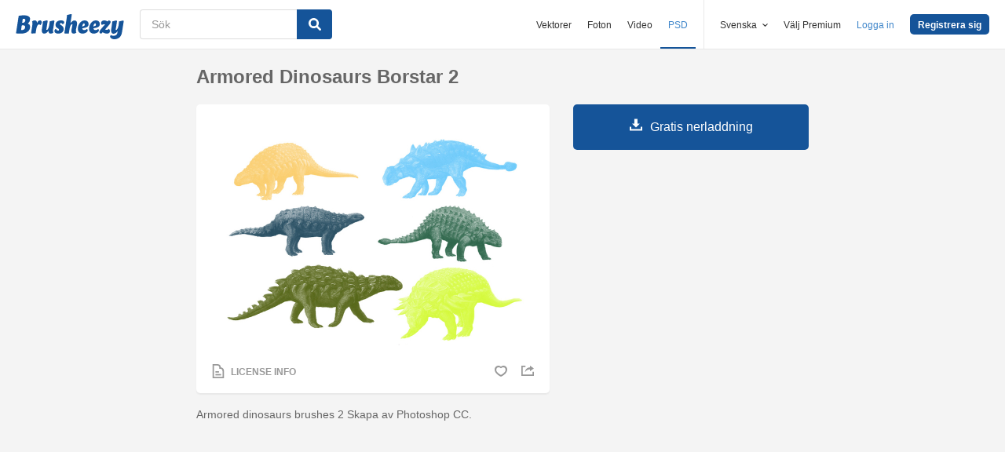

--- FILE ---
content_type: text/html; charset=utf-8
request_url: https://sv.brusheezy.com/borstar/55493-armored-dinosaurs-borstar-2
body_size: 35597
content:
<!DOCTYPE html>
<!--[if lt IE 7]>      <html lang="sv" xmlns:fb="http://developers.facebook.com/schema/" xmlns:og="http://opengraphprotocol.org/schema/" class="no-js lt-ie9 lt-ie8 lt-ie7"> <![endif]-->
<!--[if IE 7]>         <html lang="sv" xmlns:fb="http://developers.facebook.com/schema/" xmlns:og="http://opengraphprotocol.org/schema/" class="no-js lt-ie9 lt-ie8"> <![endif]-->
<!--[if IE 8]>         <html lang="sv" xmlns:fb="http://developers.facebook.com/schema/" xmlns:og="http://opengraphprotocol.org/schema/" class="no-js lt-ie9"> <![endif]-->
<!--[if IE 9]>         <html lang="sv" xmlns:fb="http://developers.facebook.com/schema/" xmlns:og="http://opengraphprotocol.org/schema/" class="no-js ie9"> <![endif]-->
<!--[if gt IE 9]><!--> <html lang="sv" xmlns:fb="http://developers.facebook.com/schema/" xmlns:og="http://opengraphprotocol.org/schema/" class="no-js"> <!--<![endif]-->
  <head>
	  <script type="text/javascript">window.country_code = "US";window.remote_ip_address = '18.221.83.206'</script>
        <link rel="alternate" href="https://www.brusheezy.com/brushes/55493-armoured-dinosaurs-brushes-2" hreflang="en" />
    <link rel="alternate" href="https://es.brusheezy.com/cepillos/55493-cepillos-dinosaurios-blindados-2" hreflang="es" />
    <link rel="alternate" href="https://pt.brusheezy.com/pinceis/55493-ciclos-de-dinossauros-blindados-2" hreflang="pt-BR" />
    <link rel="alternate" href="https://de.brusheezy.com/bursten/55493-gepanzerte-dinosaurierbursten-2" hreflang="de" />
    <link rel="alternate" href="https://fr.brusheezy.com/pinceaux/55493-brosses-a-dinosaures-blindes-2" hreflang="fr" />
    <link rel="alternate" href="https://nl.brusheezy.com/borstels/55493-gepantserde-dinosaursborstels-2" hreflang="nl" />
    <link rel="alternate" href="https://sv.brusheezy.com/borstar/55493-armored-dinosaurs-borstar-2" hreflang="sv" />
    <link rel="alternate" href="https://www.brusheezy.com/brushes/55493-armoured-dinosaurs-brushes-2" hreflang="x-default" />

    
    <link rel="dns-prefetch" href="//static.brusheezy.com">
    <meta charset="utf-8">
    <meta http-equiv="X-UA-Compatible" content="IE=edge,chrome=1">
<script>window.NREUM||(NREUM={});NREUM.info={"beacon":"bam.nr-data.net","errorBeacon":"bam.nr-data.net","licenseKey":"NRJS-e38a0a5d9f3d7a161d2","applicationID":"682498450","transactionName":"J1kMFkBaWF9cREoQVxdZFxBRUEccSl4KFQ==","queueTime":0,"applicationTime":179,"agent":""}</script>
<script>(window.NREUM||(NREUM={})).init={ajax:{deny_list:["bam.nr-data.net"]},feature_flags:["soft_nav"]};(window.NREUM||(NREUM={})).loader_config={licenseKey:"NRJS-e38a0a5d9f3d7a161d2",applicationID:"682498450",browserID:"682498528"};;/*! For license information please see nr-loader-rum-1.306.0.min.js.LICENSE.txt */
(()=>{var e,t,r={122:(e,t,r)=>{"use strict";r.d(t,{a:()=>i});var n=r(944);function i(e,t){try{if(!e||"object"!=typeof e)return(0,n.R)(3);if(!t||"object"!=typeof t)return(0,n.R)(4);const r=Object.create(Object.getPrototypeOf(t),Object.getOwnPropertyDescriptors(t)),a=0===Object.keys(r).length?e:r;for(let o in a)if(void 0!==e[o])try{if(null===e[o]){r[o]=null;continue}Array.isArray(e[o])&&Array.isArray(t[o])?r[o]=Array.from(new Set([...e[o],...t[o]])):"object"==typeof e[o]&&"object"==typeof t[o]?r[o]=i(e[o],t[o]):r[o]=e[o]}catch(e){r[o]||(0,n.R)(1,e)}return r}catch(e){(0,n.R)(2,e)}}},154:(e,t,r)=>{"use strict";r.d(t,{OF:()=>c,RI:()=>i,WN:()=>u,bv:()=>a,eN:()=>l,gm:()=>o,mw:()=>s,sb:()=>d});var n=r(863);const i="undefined"!=typeof window&&!!window.document,a="undefined"!=typeof WorkerGlobalScope&&("undefined"!=typeof self&&self instanceof WorkerGlobalScope&&self.navigator instanceof WorkerNavigator||"undefined"!=typeof globalThis&&globalThis instanceof WorkerGlobalScope&&globalThis.navigator instanceof WorkerNavigator),o=i?window:"undefined"!=typeof WorkerGlobalScope&&("undefined"!=typeof self&&self instanceof WorkerGlobalScope&&self||"undefined"!=typeof globalThis&&globalThis instanceof WorkerGlobalScope&&globalThis),s=Boolean("hidden"===o?.document?.visibilityState),c=/iPad|iPhone|iPod/.test(o.navigator?.userAgent),d=c&&"undefined"==typeof SharedWorker,u=((()=>{const e=o.navigator?.userAgent?.match(/Firefox[/\s](\d+\.\d+)/);Array.isArray(e)&&e.length>=2&&e[1]})(),Date.now()-(0,n.t)()),l=()=>"undefined"!=typeof PerformanceNavigationTiming&&o?.performance?.getEntriesByType("navigation")?.[0]?.responseStart},163:(e,t,r)=>{"use strict";r.d(t,{j:()=>E});var n=r(384),i=r(741);var a=r(555);r(860).K7.genericEvents;const o="experimental.resources",s="register",c=e=>{if(!e||"string"!=typeof e)return!1;try{document.createDocumentFragment().querySelector(e)}catch{return!1}return!0};var d=r(614),u=r(944),l=r(122);const f="[data-nr-mask]",g=e=>(0,l.a)(e,(()=>{const e={feature_flags:[],experimental:{allow_registered_children:!1,resources:!1},mask_selector:"*",block_selector:"[data-nr-block]",mask_input_options:{color:!1,date:!1,"datetime-local":!1,email:!1,month:!1,number:!1,range:!1,search:!1,tel:!1,text:!1,time:!1,url:!1,week:!1,textarea:!1,select:!1,password:!0}};return{ajax:{deny_list:void 0,block_internal:!0,enabled:!0,autoStart:!0},api:{get allow_registered_children(){return e.feature_flags.includes(s)||e.experimental.allow_registered_children},set allow_registered_children(t){e.experimental.allow_registered_children=t},duplicate_registered_data:!1},browser_consent_mode:{enabled:!1},distributed_tracing:{enabled:void 0,exclude_newrelic_header:void 0,cors_use_newrelic_header:void 0,cors_use_tracecontext_headers:void 0,allowed_origins:void 0},get feature_flags(){return e.feature_flags},set feature_flags(t){e.feature_flags=t},generic_events:{enabled:!0,autoStart:!0},harvest:{interval:30},jserrors:{enabled:!0,autoStart:!0},logging:{enabled:!0,autoStart:!0},metrics:{enabled:!0,autoStart:!0},obfuscate:void 0,page_action:{enabled:!0},page_view_event:{enabled:!0,autoStart:!0},page_view_timing:{enabled:!0,autoStart:!0},performance:{capture_marks:!1,capture_measures:!1,capture_detail:!0,resources:{get enabled(){return e.feature_flags.includes(o)||e.experimental.resources},set enabled(t){e.experimental.resources=t},asset_types:[],first_party_domains:[],ignore_newrelic:!0}},privacy:{cookies_enabled:!0},proxy:{assets:void 0,beacon:void 0},session:{expiresMs:d.wk,inactiveMs:d.BB},session_replay:{autoStart:!0,enabled:!1,preload:!1,sampling_rate:10,error_sampling_rate:100,collect_fonts:!1,inline_images:!1,fix_stylesheets:!0,mask_all_inputs:!0,get mask_text_selector(){return e.mask_selector},set mask_text_selector(t){c(t)?e.mask_selector="".concat(t,",").concat(f):""===t||null===t?e.mask_selector=f:(0,u.R)(5,t)},get block_class(){return"nr-block"},get ignore_class(){return"nr-ignore"},get mask_text_class(){return"nr-mask"},get block_selector(){return e.block_selector},set block_selector(t){c(t)?e.block_selector+=",".concat(t):""!==t&&(0,u.R)(6,t)},get mask_input_options(){return e.mask_input_options},set mask_input_options(t){t&&"object"==typeof t?e.mask_input_options={...t,password:!0}:(0,u.R)(7,t)}},session_trace:{enabled:!0,autoStart:!0},soft_navigations:{enabled:!0,autoStart:!0},spa:{enabled:!0,autoStart:!0},ssl:void 0,user_actions:{enabled:!0,elementAttributes:["id","className","tagName","type"]}}})());var p=r(154),m=r(324);let h=0;const v={buildEnv:m.F3,distMethod:m.Xs,version:m.xv,originTime:p.WN},b={consented:!1},y={appMetadata:{},get consented(){return this.session?.state?.consent||b.consented},set consented(e){b.consented=e},customTransaction:void 0,denyList:void 0,disabled:!1,harvester:void 0,isolatedBacklog:!1,isRecording:!1,loaderType:void 0,maxBytes:3e4,obfuscator:void 0,onerror:void 0,ptid:void 0,releaseIds:{},session:void 0,timeKeeper:void 0,registeredEntities:[],jsAttributesMetadata:{bytes:0},get harvestCount(){return++h}},_=e=>{const t=(0,l.a)(e,y),r=Object.keys(v).reduce((e,t)=>(e[t]={value:v[t],writable:!1,configurable:!0,enumerable:!0},e),{});return Object.defineProperties(t,r)};var w=r(701);const x=e=>{const t=e.startsWith("http");e+="/",r.p=t?e:"https://"+e};var S=r(836),k=r(241);const R={accountID:void 0,trustKey:void 0,agentID:void 0,licenseKey:void 0,applicationID:void 0,xpid:void 0},A=e=>(0,l.a)(e,R),T=new Set;function E(e,t={},r,o){let{init:s,info:c,loader_config:d,runtime:u={},exposed:l=!0}=t;if(!c){const e=(0,n.pV)();s=e.init,c=e.info,d=e.loader_config}e.init=g(s||{}),e.loader_config=A(d||{}),c.jsAttributes??={},p.bv&&(c.jsAttributes.isWorker=!0),e.info=(0,a.D)(c);const f=e.init,m=[c.beacon,c.errorBeacon];T.has(e.agentIdentifier)||(f.proxy.assets&&(x(f.proxy.assets),m.push(f.proxy.assets)),f.proxy.beacon&&m.push(f.proxy.beacon),e.beacons=[...m],function(e){const t=(0,n.pV)();Object.getOwnPropertyNames(i.W.prototype).forEach(r=>{const n=i.W.prototype[r];if("function"!=typeof n||"constructor"===n)return;let a=t[r];e[r]&&!1!==e.exposed&&"micro-agent"!==e.runtime?.loaderType&&(t[r]=(...t)=>{const n=e[r](...t);return a?a(...t):n})})}(e),(0,n.US)("activatedFeatures",w.B),e.runSoftNavOverSpa&&=!0===f.soft_navigations.enabled&&f.feature_flags.includes("soft_nav")),u.denyList=[...f.ajax.deny_list||[],...f.ajax.block_internal?m:[]],u.ptid=e.agentIdentifier,u.loaderType=r,e.runtime=_(u),T.has(e.agentIdentifier)||(e.ee=S.ee.get(e.agentIdentifier),e.exposed=l,(0,k.W)({agentIdentifier:e.agentIdentifier,drained:!!w.B?.[e.agentIdentifier],type:"lifecycle",name:"initialize",feature:void 0,data:e.config})),T.add(e.agentIdentifier)}},234:(e,t,r)=>{"use strict";r.d(t,{W:()=>a});var n=r(836),i=r(687);class a{constructor(e,t){this.agentIdentifier=e,this.ee=n.ee.get(e),this.featureName=t,this.blocked=!1}deregisterDrain(){(0,i.x3)(this.agentIdentifier,this.featureName)}}},241:(e,t,r)=>{"use strict";r.d(t,{W:()=>a});var n=r(154);const i="newrelic";function a(e={}){try{n.gm.dispatchEvent(new CustomEvent(i,{detail:e}))}catch(e){}}},261:(e,t,r)=>{"use strict";r.d(t,{$9:()=>d,BL:()=>s,CH:()=>g,Dl:()=>_,Fw:()=>y,PA:()=>h,Pl:()=>n,Pv:()=>k,Tb:()=>l,U2:()=>a,V1:()=>S,Wb:()=>x,bt:()=>b,cD:()=>v,d3:()=>w,dT:()=>c,eY:()=>p,fF:()=>f,hG:()=>i,k6:()=>o,nb:()=>m,o5:()=>u});const n="api-",i="addPageAction",a="addToTrace",o="addRelease",s="finished",c="interaction",d="log",u="noticeError",l="pauseReplay",f="recordCustomEvent",g="recordReplay",p="register",m="setApplicationVersion",h="setCurrentRouteName",v="setCustomAttribute",b="setErrorHandler",y="setPageViewName",_="setUserId",w="start",x="wrapLogger",S="measure",k="consent"},289:(e,t,r)=>{"use strict";r.d(t,{GG:()=>o,Qr:()=>c,sB:()=>s});var n=r(878),i=r(389);function a(){return"undefined"==typeof document||"complete"===document.readyState}function o(e,t){if(a())return e();const r=(0,i.J)(e),o=setInterval(()=>{a()&&(clearInterval(o),r())},500);(0,n.sp)("load",r,t)}function s(e){if(a())return e();(0,n.DD)("DOMContentLoaded",e)}function c(e){if(a())return e();(0,n.sp)("popstate",e)}},324:(e,t,r)=>{"use strict";r.d(t,{F3:()=>i,Xs:()=>a,xv:()=>n});const n="1.306.0",i="PROD",a="CDN"},374:(e,t,r)=>{r.nc=(()=>{try{return document?.currentScript?.nonce}catch(e){}return""})()},384:(e,t,r)=>{"use strict";r.d(t,{NT:()=>o,US:()=>u,Zm:()=>s,bQ:()=>d,dV:()=>c,pV:()=>l});var n=r(154),i=r(863),a=r(910);const o={beacon:"bam.nr-data.net",errorBeacon:"bam.nr-data.net"};function s(){return n.gm.NREUM||(n.gm.NREUM={}),void 0===n.gm.newrelic&&(n.gm.newrelic=n.gm.NREUM),n.gm.NREUM}function c(){let e=s();return e.o||(e.o={ST:n.gm.setTimeout,SI:n.gm.setImmediate||n.gm.setInterval,CT:n.gm.clearTimeout,XHR:n.gm.XMLHttpRequest,REQ:n.gm.Request,EV:n.gm.Event,PR:n.gm.Promise,MO:n.gm.MutationObserver,FETCH:n.gm.fetch,WS:n.gm.WebSocket},(0,a.i)(...Object.values(e.o))),e}function d(e,t){let r=s();r.initializedAgents??={},t.initializedAt={ms:(0,i.t)(),date:new Date},r.initializedAgents[e]=t}function u(e,t){s()[e]=t}function l(){return function(){let e=s();const t=e.info||{};e.info={beacon:o.beacon,errorBeacon:o.errorBeacon,...t}}(),function(){let e=s();const t=e.init||{};e.init={...t}}(),c(),function(){let e=s();const t=e.loader_config||{};e.loader_config={...t}}(),s()}},389:(e,t,r)=>{"use strict";function n(e,t=500,r={}){const n=r?.leading||!1;let i;return(...r)=>{n&&void 0===i&&(e.apply(this,r),i=setTimeout(()=>{i=clearTimeout(i)},t)),n||(clearTimeout(i),i=setTimeout(()=>{e.apply(this,r)},t))}}function i(e){let t=!1;return(...r)=>{t||(t=!0,e.apply(this,r))}}r.d(t,{J:()=>i,s:()=>n})},555:(e,t,r)=>{"use strict";r.d(t,{D:()=>s,f:()=>o});var n=r(384),i=r(122);const a={beacon:n.NT.beacon,errorBeacon:n.NT.errorBeacon,licenseKey:void 0,applicationID:void 0,sa:void 0,queueTime:void 0,applicationTime:void 0,ttGuid:void 0,user:void 0,account:void 0,product:void 0,extra:void 0,jsAttributes:{},userAttributes:void 0,atts:void 0,transactionName:void 0,tNamePlain:void 0};function o(e){try{return!!e.licenseKey&&!!e.errorBeacon&&!!e.applicationID}catch(e){return!1}}const s=e=>(0,i.a)(e,a)},566:(e,t,r)=>{"use strict";r.d(t,{LA:()=>s,bz:()=>o});var n=r(154);const i="xxxxxxxx-xxxx-4xxx-yxxx-xxxxxxxxxxxx";function a(e,t){return e?15&e[t]:16*Math.random()|0}function o(){const e=n.gm?.crypto||n.gm?.msCrypto;let t,r=0;return e&&e.getRandomValues&&(t=e.getRandomValues(new Uint8Array(30))),i.split("").map(e=>"x"===e?a(t,r++).toString(16):"y"===e?(3&a()|8).toString(16):e).join("")}function s(e){const t=n.gm?.crypto||n.gm?.msCrypto;let r,i=0;t&&t.getRandomValues&&(r=t.getRandomValues(new Uint8Array(e)));const o=[];for(var s=0;s<e;s++)o.push(a(r,i++).toString(16));return o.join("")}},606:(e,t,r)=>{"use strict";r.d(t,{i:()=>a});var n=r(908);a.on=o;var i=a.handlers={};function a(e,t,r,a){o(a||n.d,i,e,t,r)}function o(e,t,r,i,a){a||(a="feature"),e||(e=n.d);var o=t[a]=t[a]||{};(o[r]=o[r]||[]).push([e,i])}},607:(e,t,r)=>{"use strict";r.d(t,{W:()=>n});const n=(0,r(566).bz)()},614:(e,t,r)=>{"use strict";r.d(t,{BB:()=>o,H3:()=>n,g:()=>d,iL:()=>c,tS:()=>s,uh:()=>i,wk:()=>a});const n="NRBA",i="SESSION",a=144e5,o=18e5,s={STARTED:"session-started",PAUSE:"session-pause",RESET:"session-reset",RESUME:"session-resume",UPDATE:"session-update"},c={SAME_TAB:"same-tab",CROSS_TAB:"cross-tab"},d={OFF:0,FULL:1,ERROR:2}},630:(e,t,r)=>{"use strict";r.d(t,{T:()=>n});const n=r(860).K7.pageViewEvent},646:(e,t,r)=>{"use strict";r.d(t,{y:()=>n});class n{constructor(e){this.contextId=e}}},687:(e,t,r)=>{"use strict";r.d(t,{Ak:()=>d,Ze:()=>f,x3:()=>u});var n=r(241),i=r(836),a=r(606),o=r(860),s=r(646);const c={};function d(e,t){const r={staged:!1,priority:o.P3[t]||0};l(e),c[e].get(t)||c[e].set(t,r)}function u(e,t){e&&c[e]&&(c[e].get(t)&&c[e].delete(t),p(e,t,!1),c[e].size&&g(e))}function l(e){if(!e)throw new Error("agentIdentifier required");c[e]||(c[e]=new Map)}function f(e="",t="feature",r=!1){if(l(e),!e||!c[e].get(t)||r)return p(e,t);c[e].get(t).staged=!0,g(e)}function g(e){const t=Array.from(c[e]);t.every(([e,t])=>t.staged)&&(t.sort((e,t)=>e[1].priority-t[1].priority),t.forEach(([t])=>{c[e].delete(t),p(e,t)}))}function p(e,t,r=!0){const o=e?i.ee.get(e):i.ee,c=a.i.handlers;if(!o.aborted&&o.backlog&&c){if((0,n.W)({agentIdentifier:e,type:"lifecycle",name:"drain",feature:t}),r){const e=o.backlog[t],r=c[t];if(r){for(let t=0;e&&t<e.length;++t)m(e[t],r);Object.entries(r).forEach(([e,t])=>{Object.values(t||{}).forEach(t=>{t[0]?.on&&t[0]?.context()instanceof s.y&&t[0].on(e,t[1])})})}}o.isolatedBacklog||delete c[t],o.backlog[t]=null,o.emit("drain-"+t,[])}}function m(e,t){var r=e[1];Object.values(t[r]||{}).forEach(t=>{var r=e[0];if(t[0]===r){var n=t[1],i=e[3],a=e[2];n.apply(i,a)}})}},699:(e,t,r)=>{"use strict";r.d(t,{It:()=>a,KC:()=>s,No:()=>i,qh:()=>o});var n=r(860);const i=16e3,a=1e6,o="SESSION_ERROR",s={[n.K7.logging]:!0,[n.K7.genericEvents]:!1,[n.K7.jserrors]:!1,[n.K7.ajax]:!1}},701:(e,t,r)=>{"use strict";r.d(t,{B:()=>a,t:()=>o});var n=r(241);const i=new Set,a={};function o(e,t){const r=t.agentIdentifier;a[r]??={},e&&"object"==typeof e&&(i.has(r)||(t.ee.emit("rumresp",[e]),a[r]=e,i.add(r),(0,n.W)({agentIdentifier:r,loaded:!0,drained:!0,type:"lifecycle",name:"load",feature:void 0,data:e})))}},741:(e,t,r)=>{"use strict";r.d(t,{W:()=>a});var n=r(944),i=r(261);class a{#e(e,...t){if(this[e]!==a.prototype[e])return this[e](...t);(0,n.R)(35,e)}addPageAction(e,t){return this.#e(i.hG,e,t)}register(e){return this.#e(i.eY,e)}recordCustomEvent(e,t){return this.#e(i.fF,e,t)}setPageViewName(e,t){return this.#e(i.Fw,e,t)}setCustomAttribute(e,t,r){return this.#e(i.cD,e,t,r)}noticeError(e,t){return this.#e(i.o5,e,t)}setUserId(e){return this.#e(i.Dl,e)}setApplicationVersion(e){return this.#e(i.nb,e)}setErrorHandler(e){return this.#e(i.bt,e)}addRelease(e,t){return this.#e(i.k6,e,t)}log(e,t){return this.#e(i.$9,e,t)}start(){return this.#e(i.d3)}finished(e){return this.#e(i.BL,e)}recordReplay(){return this.#e(i.CH)}pauseReplay(){return this.#e(i.Tb)}addToTrace(e){return this.#e(i.U2,e)}setCurrentRouteName(e){return this.#e(i.PA,e)}interaction(e){return this.#e(i.dT,e)}wrapLogger(e,t,r){return this.#e(i.Wb,e,t,r)}measure(e,t){return this.#e(i.V1,e,t)}consent(e){return this.#e(i.Pv,e)}}},782:(e,t,r)=>{"use strict";r.d(t,{T:()=>n});const n=r(860).K7.pageViewTiming},836:(e,t,r)=>{"use strict";r.d(t,{P:()=>s,ee:()=>c});var n=r(384),i=r(990),a=r(646),o=r(607);const s="nr@context:".concat(o.W),c=function e(t,r){var n={},o={},u={},l=!1;try{l=16===r.length&&d.initializedAgents?.[r]?.runtime.isolatedBacklog}catch(e){}var f={on:p,addEventListener:p,removeEventListener:function(e,t){var r=n[e];if(!r)return;for(var i=0;i<r.length;i++)r[i]===t&&r.splice(i,1)},emit:function(e,r,n,i,a){!1!==a&&(a=!0);if(c.aborted&&!i)return;t&&a&&t.emit(e,r,n);var s=g(n);m(e).forEach(e=>{e.apply(s,r)});var d=v()[o[e]];d&&d.push([f,e,r,s]);return s},get:h,listeners:m,context:g,buffer:function(e,t){const r=v();if(t=t||"feature",f.aborted)return;Object.entries(e||{}).forEach(([e,n])=>{o[n]=t,t in r||(r[t]=[])})},abort:function(){f._aborted=!0,Object.keys(f.backlog).forEach(e=>{delete f.backlog[e]})},isBuffering:function(e){return!!v()[o[e]]},debugId:r,backlog:l?{}:t&&"object"==typeof t.backlog?t.backlog:{},isolatedBacklog:l};return Object.defineProperty(f,"aborted",{get:()=>{let e=f._aborted||!1;return e||(t&&(e=t.aborted),e)}}),f;function g(e){return e&&e instanceof a.y?e:e?(0,i.I)(e,s,()=>new a.y(s)):new a.y(s)}function p(e,t){n[e]=m(e).concat(t)}function m(e){return n[e]||[]}function h(t){return u[t]=u[t]||e(f,t)}function v(){return f.backlog}}(void 0,"globalEE"),d=(0,n.Zm)();d.ee||(d.ee=c)},843:(e,t,r)=>{"use strict";r.d(t,{G:()=>a,u:()=>i});var n=r(878);function i(e,t=!1,r,i){(0,n.DD)("visibilitychange",function(){if(t)return void("hidden"===document.visibilityState&&e());e(document.visibilityState)},r,i)}function a(e,t,r){(0,n.sp)("pagehide",e,t,r)}},860:(e,t,r)=>{"use strict";r.d(t,{$J:()=>u,K7:()=>c,P3:()=>d,XX:()=>i,Yy:()=>s,df:()=>a,qY:()=>n,v4:()=>o});const n="events",i="jserrors",a="browser/blobs",o="rum",s="browser/logs",c={ajax:"ajax",genericEvents:"generic_events",jserrors:i,logging:"logging",metrics:"metrics",pageAction:"page_action",pageViewEvent:"page_view_event",pageViewTiming:"page_view_timing",sessionReplay:"session_replay",sessionTrace:"session_trace",softNav:"soft_navigations",spa:"spa"},d={[c.pageViewEvent]:1,[c.pageViewTiming]:2,[c.metrics]:3,[c.jserrors]:4,[c.spa]:5,[c.ajax]:6,[c.sessionTrace]:7,[c.softNav]:8,[c.sessionReplay]:9,[c.logging]:10,[c.genericEvents]:11},u={[c.pageViewEvent]:o,[c.pageViewTiming]:n,[c.ajax]:n,[c.spa]:n,[c.softNav]:n,[c.metrics]:i,[c.jserrors]:i,[c.sessionTrace]:a,[c.sessionReplay]:a,[c.logging]:s,[c.genericEvents]:"ins"}},863:(e,t,r)=>{"use strict";function n(){return Math.floor(performance.now())}r.d(t,{t:()=>n})},878:(e,t,r)=>{"use strict";function n(e,t){return{capture:e,passive:!1,signal:t}}function i(e,t,r=!1,i){window.addEventListener(e,t,n(r,i))}function a(e,t,r=!1,i){document.addEventListener(e,t,n(r,i))}r.d(t,{DD:()=>a,jT:()=>n,sp:()=>i})},908:(e,t,r)=>{"use strict";r.d(t,{d:()=>n,p:()=>i});var n=r(836).ee.get("handle");function i(e,t,r,i,a){a?(a.buffer([e],i),a.emit(e,t,r)):(n.buffer([e],i),n.emit(e,t,r))}},910:(e,t,r)=>{"use strict";r.d(t,{i:()=>a});var n=r(944);const i=new Map;function a(...e){return e.every(e=>{if(i.has(e))return i.get(e);const t="function"==typeof e?e.toString():"",r=t.includes("[native code]"),a=t.includes("nrWrapper");return r||a||(0,n.R)(64,e?.name||t),i.set(e,r),r})}},944:(e,t,r)=>{"use strict";r.d(t,{R:()=>i});var n=r(241);function i(e,t){"function"==typeof console.debug&&(console.debug("New Relic Warning: https://github.com/newrelic/newrelic-browser-agent/blob/main/docs/warning-codes.md#".concat(e),t),(0,n.W)({agentIdentifier:null,drained:null,type:"data",name:"warn",feature:"warn",data:{code:e,secondary:t}}))}},969:(e,t,r)=>{"use strict";r.d(t,{TZ:()=>n,XG:()=>s,rs:()=>i,xV:()=>o,z_:()=>a});const n=r(860).K7.metrics,i="sm",a="cm",o="storeSupportabilityMetrics",s="storeEventMetrics"},990:(e,t,r)=>{"use strict";r.d(t,{I:()=>i});var n=Object.prototype.hasOwnProperty;function i(e,t,r){if(n.call(e,t))return e[t];var i=r();if(Object.defineProperty&&Object.keys)try{return Object.defineProperty(e,t,{value:i,writable:!0,enumerable:!1}),i}catch(e){}return e[t]=i,i}}},n={};function i(e){var t=n[e];if(void 0!==t)return t.exports;var a=n[e]={exports:{}};return r[e](a,a.exports,i),a.exports}i.m=r,i.d=(e,t)=>{for(var r in t)i.o(t,r)&&!i.o(e,r)&&Object.defineProperty(e,r,{enumerable:!0,get:t[r]})},i.f={},i.e=e=>Promise.all(Object.keys(i.f).reduce((t,r)=>(i.f[r](e,t),t),[])),i.u=e=>"nr-rum-1.306.0.min.js",i.o=(e,t)=>Object.prototype.hasOwnProperty.call(e,t),e={},t="NRBA-1.306.0.PROD:",i.l=(r,n,a,o)=>{if(e[r])e[r].push(n);else{var s,c;if(void 0!==a)for(var d=document.getElementsByTagName("script"),u=0;u<d.length;u++){var l=d[u];if(l.getAttribute("src")==r||l.getAttribute("data-webpack")==t+a){s=l;break}}if(!s){c=!0;var f={296:"sha512-XHJAyYwsxAD4jnOFenBf2aq49/pv28jKOJKs7YGQhagYYI2Zk8nHflZPdd7WiilkmEkgIZQEFX4f1AJMoyzKwA=="};(s=document.createElement("script")).charset="utf-8",i.nc&&s.setAttribute("nonce",i.nc),s.setAttribute("data-webpack",t+a),s.src=r,0!==s.src.indexOf(window.location.origin+"/")&&(s.crossOrigin="anonymous"),f[o]&&(s.integrity=f[o])}e[r]=[n];var g=(t,n)=>{s.onerror=s.onload=null,clearTimeout(p);var i=e[r];if(delete e[r],s.parentNode&&s.parentNode.removeChild(s),i&&i.forEach(e=>e(n)),t)return t(n)},p=setTimeout(g.bind(null,void 0,{type:"timeout",target:s}),12e4);s.onerror=g.bind(null,s.onerror),s.onload=g.bind(null,s.onload),c&&document.head.appendChild(s)}},i.r=e=>{"undefined"!=typeof Symbol&&Symbol.toStringTag&&Object.defineProperty(e,Symbol.toStringTag,{value:"Module"}),Object.defineProperty(e,"__esModule",{value:!0})},i.p="https://js-agent.newrelic.com/",(()=>{var e={374:0,840:0};i.f.j=(t,r)=>{var n=i.o(e,t)?e[t]:void 0;if(0!==n)if(n)r.push(n[2]);else{var a=new Promise((r,i)=>n=e[t]=[r,i]);r.push(n[2]=a);var o=i.p+i.u(t),s=new Error;i.l(o,r=>{if(i.o(e,t)&&(0!==(n=e[t])&&(e[t]=void 0),n)){var a=r&&("load"===r.type?"missing":r.type),o=r&&r.target&&r.target.src;s.message="Loading chunk "+t+" failed: ("+a+": "+o+")",s.name="ChunkLoadError",s.type=a,s.request=o,n[1](s)}},"chunk-"+t,t)}};var t=(t,r)=>{var n,a,[o,s,c]=r,d=0;if(o.some(t=>0!==e[t])){for(n in s)i.o(s,n)&&(i.m[n]=s[n]);if(c)c(i)}for(t&&t(r);d<o.length;d++)a=o[d],i.o(e,a)&&e[a]&&e[a][0](),e[a]=0},r=self["webpackChunk:NRBA-1.306.0.PROD"]=self["webpackChunk:NRBA-1.306.0.PROD"]||[];r.forEach(t.bind(null,0)),r.push=t.bind(null,r.push.bind(r))})(),(()=>{"use strict";i(374);var e=i(566),t=i(741);class r extends t.W{agentIdentifier=(0,e.LA)(16)}var n=i(860);const a=Object.values(n.K7);var o=i(163);var s=i(908),c=i(863),d=i(261),u=i(241),l=i(944),f=i(701),g=i(969);function p(e,t,i,a){const o=a||i;!o||o[e]&&o[e]!==r.prototype[e]||(o[e]=function(){(0,s.p)(g.xV,["API/"+e+"/called"],void 0,n.K7.metrics,i.ee),(0,u.W)({agentIdentifier:i.agentIdentifier,drained:!!f.B?.[i.agentIdentifier],type:"data",name:"api",feature:d.Pl+e,data:{}});try{return t.apply(this,arguments)}catch(e){(0,l.R)(23,e)}})}function m(e,t,r,n,i){const a=e.info;null===r?delete a.jsAttributes[t]:a.jsAttributes[t]=r,(i||null===r)&&(0,s.p)(d.Pl+n,[(0,c.t)(),t,r],void 0,"session",e.ee)}var h=i(687),v=i(234),b=i(289),y=i(154),_=i(384);const w=e=>y.RI&&!0===e?.privacy.cookies_enabled;function x(e){return!!(0,_.dV)().o.MO&&w(e)&&!0===e?.session_trace.enabled}var S=i(389),k=i(699);class R extends v.W{constructor(e,t){super(e.agentIdentifier,t),this.agentRef=e,this.abortHandler=void 0,this.featAggregate=void 0,this.loadedSuccessfully=void 0,this.onAggregateImported=new Promise(e=>{this.loadedSuccessfully=e}),this.deferred=Promise.resolve(),!1===e.init[this.featureName].autoStart?this.deferred=new Promise((t,r)=>{this.ee.on("manual-start-all",(0,S.J)(()=>{(0,h.Ak)(e.agentIdentifier,this.featureName),t()}))}):(0,h.Ak)(e.agentIdentifier,t)}importAggregator(e,t,r={}){if(this.featAggregate)return;const n=async()=>{let n;await this.deferred;try{if(w(e.init)){const{setupAgentSession:t}=await i.e(296).then(i.bind(i,305));n=t(e)}}catch(e){(0,l.R)(20,e),this.ee.emit("internal-error",[e]),(0,s.p)(k.qh,[e],void 0,this.featureName,this.ee)}try{if(!this.#t(this.featureName,n,e.init))return(0,h.Ze)(this.agentIdentifier,this.featureName),void this.loadedSuccessfully(!1);const{Aggregate:i}=await t();this.featAggregate=new i(e,r),e.runtime.harvester.initializedAggregates.push(this.featAggregate),this.loadedSuccessfully(!0)}catch(e){(0,l.R)(34,e),this.abortHandler?.(),(0,h.Ze)(this.agentIdentifier,this.featureName,!0),this.loadedSuccessfully(!1),this.ee&&this.ee.abort()}};y.RI?(0,b.GG)(()=>n(),!0):n()}#t(e,t,r){if(this.blocked)return!1;switch(e){case n.K7.sessionReplay:return x(r)&&!!t;case n.K7.sessionTrace:return!!t;default:return!0}}}var A=i(630),T=i(614);class E extends R{static featureName=A.T;constructor(e){var t;super(e,A.T),this.setupInspectionEvents(e.agentIdentifier),t=e,p(d.Fw,function(e,r){"string"==typeof e&&("/"!==e.charAt(0)&&(e="/"+e),t.runtime.customTransaction=(r||"http://custom.transaction")+e,(0,s.p)(d.Pl+d.Fw,[(0,c.t)()],void 0,void 0,t.ee))},t),this.importAggregator(e,()=>i.e(296).then(i.bind(i,943)))}setupInspectionEvents(e){const t=(t,r)=>{t&&(0,u.W)({agentIdentifier:e,timeStamp:t.timeStamp,loaded:"complete"===t.target.readyState,type:"window",name:r,data:t.target.location+""})};(0,b.sB)(e=>{t(e,"DOMContentLoaded")}),(0,b.GG)(e=>{t(e,"load")}),(0,b.Qr)(e=>{t(e,"navigate")}),this.ee.on(T.tS.UPDATE,(t,r)=>{(0,u.W)({agentIdentifier:e,type:"lifecycle",name:"session",data:r})})}}var N=i(843),I=i(782);class j extends R{static featureName=I.T;constructor(e){super(e,I.T),y.RI&&((0,N.u)(()=>(0,s.p)("docHidden",[(0,c.t)()],void 0,I.T,this.ee),!0),(0,N.G)(()=>(0,s.p)("winPagehide",[(0,c.t)()],void 0,I.T,this.ee)),this.importAggregator(e,()=>i.e(296).then(i.bind(i,117))))}}class P extends R{static featureName=g.TZ;constructor(e){super(e,g.TZ),y.RI&&document.addEventListener("securitypolicyviolation",e=>{(0,s.p)(g.xV,["Generic/CSPViolation/Detected"],void 0,this.featureName,this.ee)}),this.importAggregator(e,()=>i.e(296).then(i.bind(i,623)))}}new class extends r{constructor(e){var t;(super(),y.gm)?(this.features={},(0,_.bQ)(this.agentIdentifier,this),this.desiredFeatures=new Set(e.features||[]),this.desiredFeatures.add(E),this.runSoftNavOverSpa=[...this.desiredFeatures].some(e=>e.featureName===n.K7.softNav),(0,o.j)(this,e,e.loaderType||"agent"),t=this,p(d.cD,function(e,r,n=!1){if("string"==typeof e){if(["string","number","boolean"].includes(typeof r)||null===r)return m(t,e,r,d.cD,n);(0,l.R)(40,typeof r)}else(0,l.R)(39,typeof e)},t),function(e){p(d.Dl,function(t){if("string"==typeof t||null===t)return m(e,"enduser.id",t,d.Dl,!0);(0,l.R)(41,typeof t)},e)}(this),function(e){p(d.nb,function(t){if("string"==typeof t||null===t)return m(e,"application.version",t,d.nb,!1);(0,l.R)(42,typeof t)},e)}(this),function(e){p(d.d3,function(){e.ee.emit("manual-start-all")},e)}(this),function(e){p(d.Pv,function(t=!0){if("boolean"==typeof t){if((0,s.p)(d.Pl+d.Pv,[t],void 0,"session",e.ee),e.runtime.consented=t,t){const t=e.features.page_view_event;t.onAggregateImported.then(e=>{const r=t.featAggregate;e&&!r.sentRum&&r.sendRum()})}}else(0,l.R)(65,typeof t)},e)}(this),this.run()):(0,l.R)(21)}get config(){return{info:this.info,init:this.init,loader_config:this.loader_config,runtime:this.runtime}}get api(){return this}run(){try{const e=function(e){const t={};return a.forEach(r=>{t[r]=!!e[r]?.enabled}),t}(this.init),t=[...this.desiredFeatures];t.sort((e,t)=>n.P3[e.featureName]-n.P3[t.featureName]),t.forEach(t=>{if(!e[t.featureName]&&t.featureName!==n.K7.pageViewEvent)return;if(this.runSoftNavOverSpa&&t.featureName===n.K7.spa)return;if(!this.runSoftNavOverSpa&&t.featureName===n.K7.softNav)return;const r=function(e){switch(e){case n.K7.ajax:return[n.K7.jserrors];case n.K7.sessionTrace:return[n.K7.ajax,n.K7.pageViewEvent];case n.K7.sessionReplay:return[n.K7.sessionTrace];case n.K7.pageViewTiming:return[n.K7.pageViewEvent];default:return[]}}(t.featureName).filter(e=>!(e in this.features));r.length>0&&(0,l.R)(36,{targetFeature:t.featureName,missingDependencies:r}),this.features[t.featureName]=new t(this)})}catch(e){(0,l.R)(22,e);for(const e in this.features)this.features[e].abortHandler?.();const t=(0,_.Zm)();delete t.initializedAgents[this.agentIdentifier]?.features,delete this.sharedAggregator;return t.ee.get(this.agentIdentifier).abort(),!1}}}({features:[E,j,P],loaderType:"lite"})})()})();</script>
    <meta name="viewport" content="width=device-width, initial-scale=1.0, minimum-scale=1.0" />
    <title>Dinosaursborstar 2 | Gratis Photoshop borstar på Brusheezy!</title>
<meta content="Armored dinosaurs brushes 2 Skapa av Photoshop CC." name="description" />
<meta content="brusheezy" name="twitter:site" />
<meta content="brusheezy" name="twitter:creator" />
<meta content="summary_large_image" name="twitter:card" />
<meta content="https://static.brusheezy.com/system/resources/previews/000/055/493/original/armoured-dinosaurs-brushes-2.jpg" name="twitter:image" />
<meta content="Brusheezy" property="og:site_name" />
<meta content="Dinosaursborstar 2 | Gratis Photoshop borstar på Brusheezy!" property="og:title" />
<meta content="Armored dinosaurs brushes 2 Skapa av Photoshop CC." property="og:description" />
<meta content="https://sv.brusheezy.com/borstar/55493-armored-dinosaurs-borstar-2" property="og:url" />
<meta content="sv_SE" property="og:locale" />
<meta content="en_US" property="og:locale:alternate" />
<meta content="de_DE" property="og:locale:alternate" />
<meta content="es_ES" property="og:locale:alternate" />
<meta content="fr_FR" property="og:locale:alternate" />
<meta content="nl_NL" property="og:locale:alternate" />
<meta content="pt_BR" property="og:locale:alternate" />
<meta content="https://static.brusheezy.com/system/resources/previews/000/055/493/original/armoured-dinosaurs-brushes-2.jpg" property="og:image" />
    <link href="/favicon.ico" rel="shortcut icon"></link><link href="/favicon.png" rel="icon" sizes="48x48" type="image/png"></link><link href="/apple-touch-icon-precomposed.png" rel="apple-touch-icon-precomposed"></link>
    <link href="https://maxcdn.bootstrapcdn.com/font-awesome/4.6.3/css/font-awesome.min.css" media="screen" rel="stylesheet" type="text/css" />
    <script src="https://static.brusheezy.com/assets/modernizr.custom.83825-93372fb200ead74f1d44254d993c5440.js" type="text/javascript"></script>
    <link href="https://static.brusheezy.com/assets/application-e6fc89b3e1f8c6290743690971644994.css" media="screen" rel="stylesheet" type="text/css" />
    <link href="https://static.brusheezy.com/assets/print-ac38768f09270df2214d2c500c647adc.css" media="print" rel="stylesheet" type="text/css" />
    <link href="https://feeds.feedburner.com/eezyinc/brusheezy-images" rel="alternate" title="RSS" type="application/rss+xml" />

        <link rel="canonical" href="https://sv.brusheezy.com/borstar/55493-armored-dinosaurs-borstar-2">


    <meta content="authenticity_token" name="csrf-param" />
<meta content="78FRXjoR0XZnJDj4LhKzKgVHPj5R3ZqYN36TMK10C/c=" name="csrf-token" />
    <!-- Begin TextBlock "HTML - Head" -->
<meta name="google-site-verification" content="pfGHD8M12iD8MZoiUsSycicUuSitnj2scI2cB_MvoYw" />
<meta name="google-site-verification" content="b4_frnI9j9l6Hs7d1QntimjvrZOtJ8x8ykl7RfeJS2Y" />
<meta name="tinfoil-site-verification" content="6d4a376b35cc11699dd86a787c7b5ae10b5c70f0" />
<meta name="msvalidate.01" content="9E7A3F56C01FB9B69FCDD1FBD287CAE4" />
<meta name="p:domain_verify" content="e95f03b955f8191de30e476f8527821e"/>
<meta property="fb:page_id" content="111431139680" />
<meta name="google" content="nositelinkssearchbox" />
<meta name="referrer" content="unsafe-url" />
<!--<script type="text/javascript" src="http://api.xeezy.com/api.min.js"></script>-->
<!--<script async src="//cdn-s2s.buysellads.net/pub/brusheezy.js" data-cfasync="false"></script>-->
<link href="https://plus.google.com/116840303500574370724" rel="publisher" />

<script>
  var iStockCoupon = { 
    // --- ADMIN CONIG----
    Code: 'EEZYOFF14', 
    Message: 'Hurry! Offer Expires 10/31/2013',
    // -------------------

    showPopup: function() {
      var win = window.open("", "istock-sale", "width=520,height=320");
      var wrap = win.document.createElement('div'); 
      wrap.setAttribute('class', 'sale-wrapper');
      
      var logo = win.document.createElement('img');
      logo.setAttribute('src', '//static.vecteezy.com/system/assets/asset_files/000/000/171/original/new-istock-logo.jpg');
      wrap.appendChild(logo);
      
      var code = win.document.createElement('div');
      code.setAttribute('class','code');
      code.appendChild(win.document.createTextNode(iStockCoupon.Code));
      wrap.appendChild(code);
      
      var expires = win.document.createElement('div');
      expires.setAttribute('class','expire');
      expires.appendChild(win.document.createTextNode(iStockCoupon.Message));
      wrap.appendChild(expires);
      
      var close = win.document.createElement('a');
      close.setAttribute('href', '#');
      close.appendChild(win.document.createTextNode('Close Window'));
      wrap.appendChild(close);
      
      var style = win.document.createElement('style');
      close.setAttribute('onclick', 'window.close()');
  
      style.appendChild(win.document.createTextNode("a{margin-top: 40px;display:block;font-size:12px;color:rgb(73,149,203);text-decoration:none;} .expire{margin-top:16px;color: rgb(81,81,81);font-size:24px;} .code{margin-top:20px;font-size:50px;font-weight:700;text-transform:uppercase;} img{margin-top:44px;} body{padding:0;margin:0;text-align:center;font-family:sans-serif;} .sale-wrapper{height:288px;border:16px solid #a1a1a1;}"));
      win.document.body.appendChild(style);
      win.document.body.appendChild(wrap);        
    },
  };

</script>
<script src="https://cdn.optimizely.com/js/168948327.js"></script>

<script>var AdminHideEezyPremiumPopup = false</script>
<!-- TradeDoubler site verification 2802548 -->



<!-- End TextBlock "HTML - Head" -->
      <link href="https://static.brusheezy.com/assets/resource-show-090e629f8c47746d2d8ac3af6444ea40.css" media="screen" rel="stylesheet" type="text/css" />
  <script type="text/javascript">
    var is_show_page = true;
  </script>

  <script type="text/javascript">
      var resource_id = 55493;
      var custom_vert_text = "djur";
  </script>

      <div hidden itemprop="image" itemscope itemtype="http://schema.org/ImageObject">

        <meta itemprop="author" content="Ali_Alkendi">


        <meta itemprop="datePublished" content="2014-12-01">

      <meta itemprop="thumbnailUrl" content="https://static.brusheezy.com/system/resources/thumbnails/000/055/493/original/armoured-dinosaurs-brushes-2.jpg">
      <meta itemprop="name" content="Armored Dinosaurs Borstar 2" />
      <meta itemprop="description" content="Armored dinosaurs brushes 2 Skapa av Photoshop CC.">
        <meta itemprop="contentUrl" content="https://static.brusheezy.com/system/resources/previews/000/055/493/original/armoured-dinosaurs-brushes-2.jpg">
    </div>
  <link href="https://static.brusheezy.com/assets/resources/download_ad/download_ad_modal-1321ec8bcc15ba850988879cb0d3a09e.css" media="screen" rel="stylesheet" type="text/css" />


    <script type="application/ld+json">
      {
        "@context": "http://schema.org",
        "@type": "WebSite",
        "name": "brusheezy",
        "url": "https://www.brusheezy.com"
      }
   </script>

    <script type="application/ld+json">
      {
      "@context": "http://schema.org",
      "@type": "Organization",
      "url": "https://www.brusheezy.com",
      "logo": "https://static.brusheezy.com/assets/structured_data/brusheezy-logo-63a0370ba72197d03d41c8ee2a3fe30d.svg",
      "sameAs": [
        "https://www.facebook.com/brusheezy",
        "https://twitter.com/brusheezy",
        "https://pinterest.com/brusheezy/",
        "https://www.youtube.com/EezyInc",
        "https://instagram.com/eezy/",
        "https://www.snapchat.com/add/eezy",
        "https://google.com/+brusheezy"
      ]
     }
    </script>

    <script src="https://static.brusheezy.com/assets/sp-32e34cb9c56d3cd62718aba7a1338855.js" type="text/javascript"></script>
<script type="text/javascript">
  document.addEventListener('DOMContentLoaded', function() {
    snowplow('newTracker', 'sp', 'a.vecteezy.com', {
      appId: 'brusheezy_production',
      discoverRootDomain: true,
      eventMethod: 'beacon',
      cookieSameSite: 'Lax',
      context: {
        webPage: true,
        performanceTiming: true,
        gaCookies: true,
        geolocation: false
      }
    });
    snowplow('setUserIdFromCookie', 'rollout');
    snowplow('enableActivityTracking', {minimumVisitLength: 10, heartbeatDelay: 10});
    snowplow('enableLinkClickTracking');
    snowplow('trackPageView');
  });
</script>

  </head>

  <body class="proper-sticky-ads   fullwidth flex  redesign-layout resources-show"
        data-site="brusheezy">
    
<link rel="preconnect" href="https://a.pub.network/" crossorigin />
<link rel="preconnect" href="https://b.pub.network/" crossorigin />
<link rel="preconnect" href="https://c.pub.network/" crossorigin />
<link rel="preconnect" href="https://d.pub.network/" crossorigin />
<link rel="preconnect" href="https://c.amazon-adsystem.com" crossorigin />
<link rel="preconnect" href="https://s.amazon-adsystem.com" crossorigin />
<link rel="preconnect" href="https://secure.quantserve.com/" crossorigin />
<link rel="preconnect" href="https://rules.quantcount.com/" crossorigin />
<link rel="preconnect" href="https://pixel.quantserve.com/" crossorigin />
<link rel="preconnect" href="https://btloader.com/" crossorigin />
<link rel="preconnect" href="https://api.btloader.com/" crossorigin />
<link rel="preconnect" href="https://confiant-integrations.global.ssl.fastly.net" crossorigin />
<link rel="stylesheet" href="https://a.pub.network/brusheezy-com/cls.css">
<script data-cfasync="false" type="text/javascript">
  var freestar = freestar || {};
  freestar.queue = freestar.queue || [];
  freestar.config = freestar.config || {};
  freestar.config.enabled_slots = [];
  freestar.initCallback = function () { (freestar.config.enabled_slots.length === 0) ? freestar.initCallbackCalled = false : freestar.newAdSlots(freestar.config.enabled_slots) }
</script>
<script src="https://a.pub.network/brusheezy-com/pubfig.min.js" data-cfasync="false" async></script>
<style>
.fs-sticky-footer {
  background: rgba(247, 247, 247, 0.9) !important;
}
</style>
<!-- Tag ID: brusheezy_1x1_bouncex -->
<div align="center" id="brusheezy_1x1_bouncex">
 <script data-cfasync="false" type="text/javascript">
  freestar.config.enabled_slots.push({ placementName: "brusheezy_1x1_bouncex", slotId: "brusheezy_1x1_bouncex" });
 </script>
</div>


      <script src="https://static.brusheezy.com/assets/partner-service-v3-b8d5668d95732f2d5a895618bbc192d0.js" type="text/javascript"></script>

<script type="text/javascript">
  window.partnerService = new window.PartnerService({
    baseUrl: 'https://p.sa7eer.com',
    site: 'brusheezy',
    contentType: "vector",
    locale: 'sv',
    controllerName: 'resources',
    pageviewGuid: '60282a45-342d-4ac5-b55e-1affa8a530dc',
    sessionGuid: 'f24bf5d9-2721-450a-b68b-ce6bb4b64898',
  });
</script>


    
      

    <div id="fb-root"></div>



      
<header class="ez-site-header ">
  <div class="max-inner is-logged-out">
    <div class='ez-site-header__logo'>
  <a href="https://sv.brusheezy.com/" title="Brusheezy"><svg xmlns="http://www.w3.org/2000/svg" id="Layer_1" data-name="Layer 1" viewBox="0 0 248 57.8"><title>brusheezy-logo-color</title><path class="cls-1" d="M32.4,29.6c0,9.9-9.2,15.3-21.1,15.3-3.9,0-11-.6-11.3-.6L6.3,3.9A61.78,61.78,0,0,1,18,2.7c9.6,0,14.5,3,14.5,8.8a12.42,12.42,0,0,1-5.3,10.2A7.9,7.9,0,0,1,32.4,29.6Zm-11.3.1c0-2.8-1.7-3.9-4.6-3.9-1,0-2.1.1-3.2.2L11.7,36.6c.5,0,1,.1,1.5.1C18.4,36.7,21.1,34,21.1,29.7ZM15.6,10.9l-1.4,9h2.2c3.1,0,5.1-2.9,5.1-6,0-2.1-1.1-3.1-3.4-3.1A10.87,10.87,0,0,0,15.6,10.9Z" transform="translate(0 0)"></path><path class="cls-1" d="M55.3,14.4c2.6,0,4,1.6,4,4.4a8.49,8.49,0,0,1-3.6,6.8,3,3,0,0,0-2.7-2c-4.5,0-6.3,10.6-6.4,11.2L46,38.4l-.9,5.9c-3.1,0-6.9.3-8.1.3a4,4,0,0,1-2.2-1l.8-5.2,2-13,.1-.8c.8-5.4-.7-7.7-.7-7.7a9.11,9.11,0,0,1,6.1-2.5c3.4,0,5.2,2,5.3,6.3,1.2-3.1,3.2-6.3,6.9-6.3Z" transform="translate(0 0)"></path><path class="cls-1" d="M85.4,34.7c-.8,5.4.7,7.7.7,7.7A9.11,9.11,0,0,1,80,44.9c-3.5,0-5.3-2.2-5.3-6.7-2.4,3.7-5.6,6.7-9.7,6.7-4.4,0-6.4-3.7-5.3-11.2L61,25.6c.8-5,1-9,1-9,3.2-.6,7.3-2.1,8.8-2.1a4,4,0,0,1,2.2,1L71.4,25.7l-1.5,9.4c-.1.9,0,1.3.8,1.3,3.7,0,5.8-10.7,5.8-10.7.8-5,1-9,1-9,3.2-.6,7.3-2.1,8.8-2.1a4,4,0,0,1,2.2,1L86.9,25.8l-1.3,8.3Z" transform="translate(0 0)"></path><path class="cls-1" d="M103.3,14.4c4.5,0,7.8,1.6,7.8,4.5,0,3.2-3.9,4.5-3.9,4.5s-1.2-2.9-3.7-2.9a2,2,0,0,0-2.2,2,2.41,2.41,0,0,0,1.3,2.2l3.2,2a8.39,8.39,0,0,1,3.9,7.5c0,6.1-4.9,10.7-12.5,10.7-4.6,0-8.8-2-8.8-5.8,0-3.5,3.5-5.4,3.5-5.4S93.8,38,96.8,38A2,2,0,0,0,99,35.8a2.42,2.42,0,0,0-1.3-2.2l-3-1.9a7.74,7.74,0,0,1-3.8-7c.3-5.9,4.8-10.3,12.4-10.3Z" transform="translate(0 0)"></path><path class="cls-1" d="M138.1,34.8c-1.1,5.4.9,7.7.9,7.7a9.28,9.28,0,0,1-6.1,2.4c-4.3,0-6.3-3.2-5-10l.2-.9,1.8-9.6a.94.94,0,0,0-1-1.3c-3.6,0-5.7,10.9-5.7,11l-.7,4.5-.9,5.9c-3.1,0-6.9.3-8.1.3a4,4,0,0,1-2.2-1l.8-5.2,4.3-27.5c.8-5,1-9,1-9,3.2-.6,7.3-2.1,8.8-2.1a4,4,0,0,1,2.2,1l-3.1,19.9c2.4-3.5,5.5-6.3,9.5-6.3,4.4,0,6.8,3.8,5.3,11.2l-1.8,8.4Z" transform="translate(0 0)"></path><path class="cls-1" d="M167.1,22.9c0,4.4-2.4,7.3-8.4,8.5l-6.3,1.3c.5,2.8,2.2,4.1,5,4.1a8.32,8.32,0,0,0,5.8-2.7,3.74,3.74,0,0,1,1.8,3.1c0,3.7-5.5,7.6-11.9,7.6s-10.8-4.2-10.8-11.2c0-8.2,5.7-19.2,15.8-19.2,5.6,0,9,3.3,9,8.5Zm-10.6,4.2a2.63,2.63,0,0,0,1.7-2.8c0-1.2-.4-3-1.8-3-2.5,0-3.6,4.1-4,7.2Z" transform="translate(0 0)"></path><path class="cls-1" d="M192.9,22.9c0,4.4-2.4,7.3-8.4,8.5l-6.3,1.3c.5,2.8,2.2,4.1,5,4.1a8.32,8.32,0,0,0,5.8-2.7,3.74,3.74,0,0,1,1.8,3.1c0,3.7-5.5,7.6-11.9,7.6s-10.8-4.2-10.8-11.2c0-8.2,5.7-19.2,15.8-19.2,5.5,0,9,3.3,9,8.5Zm-10.7,4.2a2.63,2.63,0,0,0,1.7-2.8c0-1.2-.4-3-1.8-3-2.5,0-3.6,4.1-4,7.2Z" transform="translate(0 0)"></path><path class="cls-1" d="M213.9,33.8a7.72,7.72,0,0,1,2.2,5.4c0,4.5-3.7,5.7-6.9,5.7-4.1,0-7.1-2-10.2-3-.9,1-1.7,2-2.5,3,0,0-4.6-.1-4.6-3.3,0-3.9,6.4-10.5,13.3-18.1a19.88,19.88,0,0,0-2.2-.2c-3.9,0-5.4,2-5.4,2a8.19,8.19,0,0,1-1.8-5.4c.2-4.2,4.2-5.4,7.3-5.4,3.3,0,5.7,1.3,8.1,2.4l1.9-2.4s4.7.1,4.7,3.3c0,3.7-6.2,10.3-12.9,17.6a14.65,14.65,0,0,0,4,.7,6.22,6.22,0,0,0,5-2.3Z" transform="translate(0 0)"></path><path class="cls-1" d="M243.8,42.3c-1.7,10.3-8.6,15.5-17.4,15.5-5.6,0-9.8-3-9.8-6.4a3.85,3.85,0,0,1,1.9-3.3,8.58,8.58,0,0,0,5.7,1.8c3.5,0,8.3-1.5,9.1-6.9l.7-4.2c-2.4,3.5-5.5,6.3-9.5,6.3-4.4,0-6.4-3.7-5.3-11.2l1.3-8.1c.8-5,1-9,1-9,3.2-.6,7.3-2.1,8.8-2.1a4,4,0,0,1,2.2,1l-1.6,10.2-1.5,9.4c-.1.9,0,1.3.8,1.3,3.7,0,5.8-10.7,5.8-10.7.8-5,1-9,1-9,3.2-.6,7.3-2.1,8.8-2.1a4,4,0,0,1,2.2,1L246.4,26Z" transform="translate(0 0)"></path></svg>
</a>
</div>


      <nav class="ez-site-header__main-nav logged-out-nav">
    <ul class="ez-site-header__header-menu">
        <div class="ez-site-header__app-links-wrapper" data-target="ez-mobile-menu.appLinksWrapper">
          <li class="ez-site-header__menu-item ez-site-header__menu-item--app-link "
              data-target="ez-mobile-menu.appLink" >
            <a href="https://sv.vecteezy.com" target="_blank">Vektorer</a>
          </li>

          <li class="ez-site-header__menu-item ez-site-header__menu-item--app-link "
              data-target="ez-mobile-menu.appLink" >
            <a href="https://sv.vecteezy.com/gratis-foton" target="_blank">Foton</a>
          </li>

          <li class="ez-site-header__menu-item ez-site-header__menu-item--app-link"
              data-target="ez-mobile-menu.appLink" >
            <a href="https://sv.videezy.com" target="_blank">Video</a>
          </li>

          <li class="ez-site-header__menu-item ez-site-header__menu-item--app-link active-menu-item"
              data-target="ez-mobile-menu.appLink" >
            <a href="https://sv.brusheezy.com" target="_blank">PSD</a>
          </li>
        </div>

        <div class="ez-site-header__separator"></div>

        <li class="ez-site-header__locale_prompt ez-site-header__menu-item"
            data-action="toggle-language-switcher"
            data-switcher-target="ez-site-header__lang_selector">
          <span>
            Svenska
            <!-- Generator: Adobe Illustrator 21.0.2, SVG Export Plug-In . SVG Version: 6.00 Build 0)  --><svg xmlns="http://www.w3.org/2000/svg" xmlns:xlink="http://www.w3.org/1999/xlink" version="1.1" id="Layer_1" x="0px" y="0px" viewBox="0 0 11.9 7.1" style="enable-background:new 0 0 11.9 7.1;" xml:space="preserve" class="ez-site-header__menu-arrow">
<polygon points="11.9,1.5 10.6,0 6,4.3 1.4,0 0,1.5 6,7.1 "></polygon>
</svg>

          </span>

          
<div id="ez-site-header__lang_selector" class="ez-language-switcher ez-tooltip ez-tooltip--arrow-top">
  <div class="ez-tooltip__arrow ez-tooltip__arrow--middle"></div>
  <div class="ez-tooltip__content">
    <ul>
        <li>
          <a href="https://www.brusheezy.com/brushes/55493-armoured-dinosaurs-brushes-2" class="nested-locale-switcher-link en" data-locale="en">English</a>        </li>
        <li>
          <a href="https://es.brusheezy.com/cepillos/55493-cepillos-dinosaurios-blindados-2" class="nested-locale-switcher-link es" data-locale="es">Español</a>        </li>
        <li>
          <a href="https://pt.brusheezy.com/pinceis/55493-ciclos-de-dinossauros-blindados-2" class="nested-locale-switcher-link pt" data-locale="pt">Português</a>        </li>
        <li>
          <a href="https://de.brusheezy.com/bursten/55493-gepanzerte-dinosaurierbursten-2" class="nested-locale-switcher-link de" data-locale="de">Deutsch</a>        </li>
        <li>
          <a href="https://fr.brusheezy.com/pinceaux/55493-brosses-a-dinosaures-blindes-2" class="nested-locale-switcher-link fr" data-locale="fr">Français</a>        </li>
        <li>
          <a href="https://nl.brusheezy.com/borstels/55493-gepantserde-dinosaursborstels-2" class="nested-locale-switcher-link nl" data-locale="nl">Nederlands</a>        </li>
        <li>
          
            <span class="nested-locale-switcher-link sv current">
              Svenska
              <svg xmlns="http://www.w3.org/2000/svg" id="Layer_1" data-name="Layer 1" viewBox="0 0 11.93 9.39"><polygon points="11.93 1.76 10.17 0 4.3 5.87 1.76 3.32 0 5.09 4.3 9.39 11.93 1.76"></polygon></svg>

            </span>
        </li>
    </ul>
  </div>
</div>


        </li>

          <li class="ez-site-header__menu-item ez-site-header__menu-item--join-pro-link"
              data-target="ez-mobile-menu.joinProLink">
            <a href="/signups/join_premium">Välj Premium</a>
          </li>

          <li class="ez-site-header__menu-item"
              data-target="ez-mobile-menu.logInBtn">
            <a href="/logga-in" class="login-link" data-remote="true" onclick="track_header_login_click();">Logga in</a>
          </li>

          <li class="ez-site-header__menu-item ez-site-header__menu-item--btn ez-site-header__menu-item--sign-up-btn"
              data-target="ez-mobile-menu.signUpBtn">
            <a href="/registrering" class="ez-btn ez-btn--primary ez-btn--tiny ez-btn--sign-up" data-remote="true" onclick="track_header_join_eezy_click();">Registrera sig</a>
          </li>


      

        <li class="ez-site-header__menu-item ez-site-header__mobile-menu">
          <button class="ez-site-header__mobile-menu-btn"
                  data-controller="ez-mobile-menu">
            <svg xmlns="http://www.w3.org/2000/svg" viewBox="0 0 20 14"><g id="Layer_2" data-name="Layer 2"><g id="Account_Pages_Mobile_Menu_Open" data-name="Account Pages Mobile Menu Open"><g id="Account_Pages_Mobile_Menu_Open-2" data-name="Account Pages Mobile Menu Open"><path class="cls-1" d="M0,0V2H20V0ZM0,8H20V6H0Zm0,6H20V12H0Z"></path></g></g></g></svg>

          </button>
        </li>
    </ul>

  </nav>

  <script src="https://static.brusheezy.com/assets/header_mobile_menu-bbe8319134d6d4bb7793c9fdffca257c.js" type="text/javascript"></script>


      <p% search_path = nil %>

<form accept-charset="UTF-8" action="/gratis" class="ez-search-form" data-action="new-search" data-adid="1636631" data-behavior="" data-trafcat="T1" method="post"><div style="margin:0;padding:0;display:inline"><input name="utf8" type="hidden" value="&#x2713;" /><input name="authenticity_token" type="hidden" value="78FRXjoR0XZnJDj4LhKzKgVHPj5R3ZqYN36TMK10C/c=" /></div>
  <input id="from" name="from" type="hidden" value="mainsite" />
  <input id="in_se" name="in_se" type="hidden" value="true" />

  <div class="ez-input">
      <input class="ez-input__field ez-input__field--basic ez-input__field--text ez-search-form__input" id="search" name="search" placeholder="Sök" type="text" value="" />

    <button class="ez-search-form__submit" title="Sök" type="submit">
      <svg xmlns="http://www.w3.org/2000/svg" id="Layer_1" data-name="Layer 1" viewBox="0 0 14.39 14.39"><title>search</title><path d="M14,12.32,10.81,9.09a5.87,5.87,0,1,0-1.72,1.72L12.32,14A1.23,1.23,0,0,0,14,14,1.23,1.23,0,0,0,14,12.32ZM2.43,5.88A3.45,3.45,0,1,1,5.88,9.33,3.46,3.46,0,0,1,2.43,5.88Z"></path></svg>

</button>  </div>
</form>

  </div><!-- .max-inner -->

</header>


    <div id="body">
      <div class="content">

        

          



  <div id="remote-ip" style="display: none;">18.221.83.206</div>



<section id="resource-main"
         class="info-section resource-main-info"
         data-resource-id="55493"
         data-license-type="community">

  <!-- start: resource-card -->
  <div class="resource-card">
      <center>
</center>


    <h1 class="resource-name">Armored Dinosaurs Borstar 2</h1>

    <div class="resource-media">
      <div class="resource-preview item ">

    <img alt="Armored Dinosaurs Borstar 2" src="https://static.brusheezy.com/system/resources/previews/000/055/493/non_2x/armoured-dinosaurs-brushes-2.jpg" srcset="https://static.brusheezy.com/system/resources/previews/000/055/493/original/armoured-dinosaurs-brushes-2.jpg 2x,
                  https://static.brusheezy.com/system/resources/previews/000/055/493/non_2x/armoured-dinosaurs-brushes-2.jpg 1x" title="Armored Dinosaurs Borstar 2" />

  <div class="resource-actions">
      <div class="resource-license-show">
  <a href="/resources/55493/license_info_modal" data-remote="true" rel="nofollow">
    <!-- Generator: Adobe Illustrator 21.0.2, SVG Export Plug-In . SVG Version: 6.00 Build 0)  --><svg xmlns="http://www.w3.org/2000/svg" xmlns:xlink="http://www.w3.org/1999/xlink" version="1.1" id="Layer_1" x="0px" y="0px" viewBox="0 0 16 20" style="enable-background:new 0 0 16 20;" xml:space="preserve">
<title>license</title>
<g>
	<path d="M11.5,4.7C11.5,3.8,11.6,0,6.3,0C1.2,0,0,0,0,0v20h16c0,0,0-8.3,0-10.5C16,5.7,12.6,4.6,11.5,4.7z M14,18H2V2   c0,0,2.2,0,4.1,0c4.1,0,3.5,2.9,3.2,4.6C12,6.3,14,7,14,10.2C14,12.6,14,18,14,18z"></path>
	<rect x="4" y="14" width="8" height="2"></rect>
	<rect x="4" y="10" width="5" height="2"></rect>
</g>
</svg>

    <span>License Info</span>
</a></div>



    <div class="user-actions">
      
  <a href="/logga-in" class="resource-likes-count fave unauthorized" data-remote="true">
    <!-- Generator: Adobe Illustrator 21.0.2, SVG Export Plug-In . SVG Version: 6.00 Build 0)  --><svg xmlns="http://www.w3.org/2000/svg" xmlns:xlink="http://www.w3.org/1999/xlink" version="1.1" id="Layer_1" x="0px" y="0px" viewBox="0 0 115.4 100" style="enable-background:new 0 0 115.4 100;" xml:space="preserve">
<g>
	<path d="M81.5,0c-9.3,0-17.7,3.7-23.8,9.8c-6.1-6-14.5-9.7-23.8-9.7C15.1,0.1,0,15.3,0,34c0.1,43,57.8,66,57.8,66   s57.7-23.1,57.6-66.1C115.4,15.1,100.2,0,81.5,0z M57.7,84.2c0,0-42.8-19.8-42.8-46.2c0-12.8,7.5-23.3,21.4-23.3   c10,0,16.9,5.5,21.4,10c4.5-4.5,11.4-10,21.4-10c13.9,0,21.4,10.5,21.4,23.3C100.5,64.4,57.7,84.2,57.7,84.2z"></path>
</g>
</svg>

</a>

      <div class="shareblock-horiz">
  <ul>
    <li>
      <a href="https://www.facebook.com/sharer.php?u=https://sv.brusheezy.com/borstar/55493-armored-dinosaurs-borstar-2&amp;t=Armored Dinosaurs Borstar 2" class="shr-btn facebook-like" data-social-network="facebook" data-href="https://sv.brusheezy.com/borstar/55493-armored-dinosaurs-borstar-2" data-send="false" data-layout="button" data-width="60" data-show-faces="false" rel="nofollow" target="_blank" rel="nofollow">
        <span class="vhidden"><!-- Generator: Adobe Illustrator 21.0.2, SVG Export Plug-In . SVG Version: 6.00 Build 0)  --><svg xmlns="http://www.w3.org/2000/svg" xmlns:xlink="http://www.w3.org/1999/xlink" version="1.1" id="Layer_1" x="0px" y="0px" viewBox="0 0 14.9 15" style="enable-background:new 0 0 14.9 15;" xml:space="preserve">
<path d="M14.1,0H0.8C0.4,0,0,0.4,0,0.8c0,0,0,0,0,0v13.3C0,14.6,0.4,15,0.8,15h7.1V9.2H6V6.9h1.9V5.3c-0.2-1.5,0.9-2.8,2.4-3  c0.2,0,0.3,0,0.5,0c0.6,0,1.2,0,1.7,0.1v2h-1.2c-0.9,0-1.1,0.4-1.1,1.1v1.5h2.2l-0.3,2.3h-1.9V15h3.8c0.5,0,0.8-0.4,0.8-0.8V0.8  C14.9,0.4,14.5,0,14.1,0C14.1,0,14.1,0,14.1,0z"></path>
</svg>
</span>
      </a>
    </li>
    <li>
      <a href="https://twitter.com/intent/tweet?text=Armored Dinosaurs Borstar 2 on @brusheezy&url=https://sv.brusheezy.com/borstar/55493-armored-dinosaurs-borstar-2" class="shr-btn twitter-share" data-social-network="twitter"   data-count="none" rel="nofollow" target="_blank" rel="nofollow">
        <span class="vhidden"><!-- Generator: Adobe Illustrator 21.0.2, SVG Export Plug-In . SVG Version: 6.00 Build 0)  --><svg xmlns="http://www.w3.org/2000/svg" xmlns:xlink="http://www.w3.org/1999/xlink" version="1.1" id="Layer_1" x="0px" y="0px" viewBox="0 0 14.8 12.5" style="enable-background:new 0 0 14.8 12.5;" xml:space="preserve">
<path d="M14.8,1.5C14.2,1.7,13.6,1.9,13,2c0.7-0.4,1.2-1,1.4-1.8c-0.6,0.4-1.2,0.6-1.9,0.8c-0.6-0.6-1.4-1-2.2-1  c-1.7,0.1-3,1.5-3,3.2c0,0.2,0,0.5,0.1,0.7C4.8,3.8,2.5,2.6,1,0.6c-0.3,0.5-0.4,1-0.4,1.6c0,1.1,0.5,2,1.4,2.6c-0.5,0-1-0.1-1.4-0.4  l0,0c0,1.5,1,2.8,2.4,3.1C2.6,7.7,2.1,7.7,1.6,7.6C2,8.9,3.2,9.7,4.5,9.8c-1.3,1-2.9,1.5-4.5,1.3c1.4,0.9,3,1.4,4.7,1.4  c5.6,0,8.6-4.8,8.6-9c0-0.1,0-0.3,0-0.4C13.9,2.6,14.4,2.1,14.8,1.5z"></path>
</svg>
</span>
      </a>
    </li>
    <li>
      <a href="//www.pinterest.com/pin/create/button/?url=https://sv.brusheezy.com/borstar/55493-armored-dinosaurs-borstar-2&media=https://static.brusheezy.com/system/resources/previews/000/055/493/original/armoured-dinosaurs-brushes-2.jpg&description=Armored Dinosaurs Borstar 2" data-social-network="pinterest" class="shr-btn pinterest-pinit" data-pin-do="buttonPin" data-pin-color="red" data-pin-height="20" target="_blank" rel="nofollow">
        <span class="vhidden"><!-- Generator: Adobe Illustrator 21.0.2, SVG Export Plug-In . SVG Version: 6.00 Build 0)  --><svg xmlns="http://www.w3.org/2000/svg" xmlns:xlink="http://www.w3.org/1999/xlink" version="1.1" id="Layer_1" x="0px" y="0px" viewBox="0 0 14.9 15" style="enable-background:new 0 0 14.9 15;" xml:space="preserve">
<path d="M7.4,0C3.3,0,0,3.4,0,7.6c0,2.9,1.8,5.6,4.5,6.8c0-0.6,0-1.2,0.1-1.7l1-4.1C5.4,8.2,5.3,7.8,5.3,7.4c0-1.1,0.6-1.9,1.4-1.9  c0.6,0,1,0.4,1,1c0,0,0,0.1,0,0.1C7.6,7.5,7.4,8.4,7.1,9.2c-0.2,0.6,0.2,1.3,0.8,1.4c0.1,0,0.2,0,0.3,0c1.4,0,2.4-1.8,2.4-4  c0.1-1.5-1.2-2.8-2.7-2.9c-0.1,0-0.3,0-0.4,0c-2-0.1-3.6,1.5-3.7,3.4c0,0.1,0,0.1,0,0.2c0,0.5,0.2,1.1,0.5,1.5  C4.5,9,4.5,9.1,4.5,9.3L4.3,9.9c0,0.1-0.2,0.2-0.3,0.2c0,0,0,0-0.1,0c-1-0.6-1.7-1.7-1.5-2.9c0-2.1,1.8-4.7,5.3-4.7  c2.5-0.1,4.6,1.7,4.7,4.2c0,0,0,0.1,0,0.1c0,2.9-1.6,5.1-4,5.1c-0.7,0-1.4-0.3-1.8-1c0,0-0.4,1.7-0.5,2.1c-0.2,0.6-0.4,1.1-0.8,1.6  C6,14.9,6.7,15,7.4,15c4.1,0,7.5-3.4,7.5-7.5S11.6,0,7.4,0z"></path>
</svg>
</span>
      </a>
    </li>
  </ul>
</div>


<a href="#" class="resource-share" title="Share This Resource">
  <!-- Generator: Adobe Illustrator 21.0.2, SVG Export Plug-In . SVG Version: 6.00 Build 0)  --><svg xmlns="http://www.w3.org/2000/svg" xmlns:xlink="http://www.w3.org/1999/xlink" version="1.1" id="Layer_1" x="0px" y="0px" viewBox="0 0 20 16.7" style="enable-background:new 0 0 20 16.7;" xml:space="preserve">
<g>
	<polygon points="17.8,14.4 2.2,14.4 2.2,2.2 6.7,2.2 6.7,0 0,0 0,16.7 20,16.7 20,10 17.8,10  "></polygon>
	<path d="M13.8,6.1v3L20,4.5L13.8,0v2.8c-7.5,0-8,7.9-8,7.9C9.1,5.5,13.8,6.1,13.8,6.1z"></path>
</g>
</svg>

</a>
    </div>
  </div>
</div>


      <div class="resource-info-scrollable">


        

        <div class="resource-desc ellipsis">
          Armored dinosaurs brushes 2 Skapa av Photoshop CC.
          <span class="custom-ellipsis"><img alt="Ellipsis" src="https://static.brusheezy.com/assets/ellipsis-029e440c5b8317319d2fded31d2aee37.png" /></span>
        </div>
      </div>
    </div>

    <!-- start: resource-info -->
    <div class="resource-info ">

        <!-- start: resource cta -->
        <div class="resource-cta">
                <div class="btn-wrapper">
                  <a href="/download/55493?download_auth_hash=7aca4802&amp;pro=false" class="download-resource-link download-btn btn flat ez-icon-download" data-dl-ad-tag-id="brusheezy_download_popup" id="download-button" onclick="fire_download_click_tracking();" rel="nofollow">Gratis nerladdning</a>
                </div>
        </div>
        <!-- end: resource cta -->


            <!-- Not in the carbon test group -->
              <div class="secondary-section-info legacy-block-ad">
      <div align="center" data-freestar-ad="__300x250 __300x250" id="brusheezy_downloads_right_siderail_1">
        <script data-cfasync="false" type="text/javascript">
          freestar.config.enabled_slots.push({ placementName: "brusheezy_downloads_right_siderail_1", slotId: "brusheezy_downloads_right_siderail_1" });
        </script>
      </div>
  </div>

              <div class="tertiary-section-info legacy-block-ad">
    <div align="center" data-freestar-ad="__300x250 __300x250" id="brusheezy_downloads_right_siderail_2">
      <script data-cfasync="false" type="text/javascript">
        freestar.config.enabled_slots.push({ placementName: "brusheezy_downloads_right_siderail_2", slotId: "brusheezy_downloads_right_siderail_2" });
      </script>
    </div>
  </div>


    </div>
    <!-- end: resource-info -->

  </div>
  <!-- end: resource-card -->
</section>


  <script>
    var resourceType = 'free';
  </script>

<section id="related-resources" class="info-section resource-related">
  <h2>This Image Appears in Searches For</h2>
    <link href="https://static.brusheezy.com/assets/tags_carousel-e3b70e45043c44ed04a5d925fa3e3ba6.css" media="screen" rel="stylesheet" type="text/css" />

  <div class="outer-tags-wrap" >
    <div class="rs-carousel">
      <ul class="tags-wrap">
            <li class="tag">
              <a href="/gratis/djur" class="tag-link" title="djur">
              <span>
                djur
              </span>
</a>            </li>
            <li class="tag">
              <a href="/gratis/dinosaurier" class="tag-link" title="dinosaurier">
              <span>
                dinosaurier
              </span>
</a>            </li>
            <li class="tag">
              <a href="/gratis/dino" class="tag-link" title="dino">
              <span>
                dino
              </span>
</a>            </li>
            <li class="tag">
              <a href="/gratis/djur-" class="tag-link" title="djur-">
              <span>
                djur-
              </span>
</a>            </li>
            <li class="tag">
              <a href="/gratis/rovdjur" class="tag-link" title="rovdjur">
              <span>
                rovdjur
              </span>
</a>            </li>
            <li class="tag">
              <a href="/gratis/dinosaurie" class="tag-link" title="dinosaurie">
              <span>
                dinosaurie
              </span>
</a>            </li>
            <li class="tag">
              <a href="/gratis/f%C3%B6rhistorisk" class="tag-link" title="förhistorisk">
              <span>
                förhistorisk
              </span>
</a>            </li>
            <li class="tag">
              <a href="/gratis/utd%C3%B6d" class="tag-link" title="utdöd">
              <span>
                utdöd
              </span>
</a>            </li>
            <li class="tag">
              <a href="/gratis/f%C3%B6rhistoriskt-djur" class="tag-link" title="förhistoriskt djur">
              <span>
                förhistoriskt djur
              </span>
</a>            </li>
            <li class="tag">
              <a href="/gratis/natur" class="tag-link" title="natur">
              <span>
                natur
              </span>
</a>            </li>
            <li class="tag">
              <a href="/gratis/hav" class="tag-link" title="hav">
              <span>
                hav
              </span>
</a>            </li>
            <li class="tag">
              <a href="/gratis/tecknad-serie" class="tag-link" title="tecknad serie">
              <span>
                tecknad serie
              </span>
</a>            </li>
            <li class="tag">
              <a href="/gratis/f%C3%A5glar" class="tag-link" title="fåglar">
              <span>
                fåglar
              </span>
</a>            </li>
            <li class="tag">
              <a href="/gratis/ben" class="tag-link" title="ben">
              <span>
                ben
              </span>
</a>            </li>
            <li class="tag">
              <a href="/gratis/isolerat" class="tag-link" title="isolerat">
              <span>
                isolerat
              </span>
</a>            </li>
            <li class="tag">
              <a href="/gratis/tr%C3%A4dg%C3%A5rd" class="tag-link" title="trädgård">
              <span>
                trädgård
              </span>
</a>            </li>
            <li class="tag">
              <a href="/gratis/mimimal" class="tag-link" title="mimimal">
              <span>
                mimimal
              </span>
</a>            </li>
            <li class="tag">
              <a href="/gratis/rosa" class="tag-link" title="rosa">
              <span>
                rosa
              </span>
</a>            </li>
            <li class="tag">
              <a href="/gratis/st%C3%A5ende" class="tag-link" title="stående">
              <span>
                stående
              </span>
</a>            </li>
            <li class="tag">
              <a href="/gratis/flamingo" class="tag-link" title="flamingo">
              <span>
                flamingo
              </span>
</a>            </li>
            <li class="tag">
              <a href="/gratis/tentakler" class="tag-link" title="tentakler">
              <span>
                tentakler
              </span>
</a>            </li>
            <li class="tag">
              <a href="/gratis/mollusk" class="tag-link" title="mollusk">
              <span>
                mollusk
              </span>
</a>            </li>
            <li class="tag">
              <a href="/gratis/vatten-" class="tag-link" title="vatten-">
              <span>
                vatten-
              </span>
</a>            </li>
            <li class="tag">
              <a href="/gratis/bl%C3%A4ckfisk" class="tag-link" title="bläckfisk">
              <span>
                bläckfisk
              </span>
</a>            </li>
            <li class="tag">
              <a href="/gratis/simma" class="tag-link" title="simma">
              <span>
                simma
              </span>
</a>            </li>
            <li class="tag">
              <a href="/gratis/simning" class="tag-link" title="simning">
              <span>
                simning
              </span>
</a>            </li>
            <li class="tag">
              <a href="/gratis/marin-" class="tag-link" title="marin-">
              <span>
                marin-
              </span>
</a>            </li>
            <li class="tag">
              <a href="/gratis/varelse" class="tag-link" title="varelse">
              <span>
                varelse
              </span>
</a>            </li>
            <li class="tag">
              <a href="/gratis/djup" class="tag-link" title="djup">
              <span>
                djup
              </span>
</a>            </li>
            <li class="tag">
              <a href="/gratis/skaldjur" class="tag-link" title="skaldjur">
              <span>
                skaldjur
              </span>
</a>            </li>
      </ul>
    </div>
  </div>

  <script defer="defer" src="https://static.brusheezy.com/assets/jquery.ui.widget-0763685ac5d9057e21eac4168b755b9a.js" type="text/javascript"></script>
  <script defer="defer" src="https://static.brusheezy.com/assets/jquery.event.drag-3d54f98bab25c12a9b9cc1801f3e1c4b.js" type="text/javascript"></script>
  <script defer="defer" src="https://static.brusheezy.com/assets/jquery.translate3d-6277fde3b8b198a2da2aa8e4389a7c84.js" type="text/javascript"></script>
  <script defer="defer" src="https://static.brusheezy.com/assets/jquery.rs.carousel-5763ad180bc69cb2b583cd5d42a9c231.js" type="text/javascript"></script>
  <script defer="defer" src="https://static.brusheezy.com/assets/jquery.rs.carousel-touch-c5c93eecbd1da1af1bce8f19e8f02105.js" type="text/javascript"></script>
  <script defer="defer" src="https://static.brusheezy.com/assets/tags-carousel-bb78c5a4ca2798d203e5b9c09f22846d.js" type="text/javascript"></script>


    <h2>Användare som laddade ner den här filen laddade även ner</h2>

      
    <input type="hidden" name="eezysearch" value="dinosaurs"/>
<input type="hidden" name="eezy-resource-id" value="55493"/>


<!--<div class="special-items">-->

    <!--<div class="new-justified-grid eezyapi&#45;&#45;justified" data-limit="40" data-apiparams="s=brusheezy" data-is-justified="true"></div>-->

<!--</div>-->


<div class="partner-sponsored-results partner-sponsored-results--istock ">

  <div class="partner-sponsored-results__inner-wrap">
  
    <div class="partner-sponsored-results__header">

      <div class="partner-sponsored-results__header__sponsored-text">
          <span class='partner-sponsored-results__header__partner-logo-container'></span>

        <span class="partner-sponsored-results__header__sponsored-text__subtext">
		Sponsrade bilder
        </span>

        <a class="ez-promo ez-promo--banner" href="coupon" onclick="SHUTTERBANNER();return false;">
        Klicka för att komma åt en kampanjkod och spara {{percent}} på alla abonnemang
        </a>
      </div>

    </div>

    <div class="partner-results">

      <div class="eezyapi--justified eezyapi--grey-box" 
      data-affiliate="shutterstock-justified"
      data-adid="1636534"
      data-trafcat="T1"
      data-placement="similiar">
      </div>
      
    </div>

  </div>

</div>







    <!-- svbrusheezy-related-55493-v2-03/2026lazy -->
    <!-- Cached at 2026-01-19 03:18:21 -0600 -->
      <ul class="ez-resource-grid  is-hidden brusheezy-grid not-last-page" rel="search-results">
    <script src="https://static.brusheezy.com/assets/lazy_loading-d5cdb44404da29daa8dd92e076847b02.js" type="text/javascript"></script>

    
<li data-height="140"
    data-width="200"
    class="ez-resource-grid__item ez-resource-thumb is-premium-resource ">


  

  <a href="/borstar/39025-dinosaurborste-pack" class="ez-resource-thumb__link sponsored-premium-resource lazy-link" title="Dinosaurborste Pack">
    <img alt="Dinosaurborste Pack" class="ez-resource-thumb__img lazy" data-lazy-src="https://static.brusheezy.com/system/resources/thumbnails/000/039/025/small/dinosaur-brush-pack-photoshop-brushes.jpg" data-lazy-srcset="https://static.brusheezy.com/system/resources/thumbnails/000/039/025/small_2x/dinosaur-brush-pack-photoshop-brushes.jpg 2x, https://static.brusheezy.com/system/resources/thumbnails/000/039/025/small/dinosaur-brush-pack-photoshop-brushes.jpg 1x" height="140" src="[data-uri]" width="200" />
</a>
  <noscript class="lazy-load-fallback">
    <a href="/borstar/39025-dinosaurborste-pack" class="ez-resource-thumb__link sponsored-premium-resource" title="Dinosaurborste Pack">
      <img alt="Dinosaurborste Pack" class="ez-resource-thumb__img" height="140" src="https://static.brusheezy.com/system/resources/thumbnails/000/039/025/small/dinosaur-brush-pack-photoshop-brushes.jpg" width="200" />
</a>  </noscript>




  <div class="ez-resource-thumb__hover-state">
    <div class="ez-resource-thumb__gray-dient">
      <div class="ez-resource-thumb__name-content">
        Dinosaurborste Pack
      </div>
    </div>
  </div>
</li>

    
<li data-height="140"
    data-width="200"
    class="ez-resource-grid__item ez-resource-thumb is-premium-resource ">


  

  <a href="/borstar/50885-enkel-cartoon-animal-brushes-pack" class="ez-resource-thumb__link sponsored-premium-resource lazy-link" title="Enkel Cartoon Animal Brushes Pack">
    <img alt="Enkel Cartoon Animal Brushes Pack" class="ez-resource-thumb__img lazy" data-lazy-src="https://static.brusheezy.com/system/resources/thumbnails/000/050/885/small/simple-cartoon-animal-brushes-pack.jpg" data-lazy-srcset="https://static.brusheezy.com/system/resources/thumbnails/000/050/885/small_2x/simple-cartoon-animal-brushes-pack.jpg 2x, https://static.brusheezy.com/system/resources/thumbnails/000/050/885/small/simple-cartoon-animal-brushes-pack.jpg 1x" height="140" src="[data-uri]" width="200" />
</a>
  <noscript class="lazy-load-fallback">
    <a href="/borstar/50885-enkel-cartoon-animal-brushes-pack" class="ez-resource-thumb__link sponsored-premium-resource" title="Enkel Cartoon Animal Brushes Pack">
      <img alt="Enkel Cartoon Animal Brushes Pack" class="ez-resource-thumb__img" height="140" src="https://static.brusheezy.com/system/resources/thumbnails/000/050/885/small/simple-cartoon-animal-brushes-pack.jpg" width="200" />
</a>  </noscript>




  <div class="ez-resource-thumb__hover-state">
    <div class="ez-resource-thumb__gray-dient">
      <div class="ez-resource-thumb__name-content">
        Enkel Cartoon Animal Brushes Pack
      </div>
    </div>
  </div>
</li>

    
<li data-height="140"
    data-width="200"
    class="ez-resource-grid__item ez-resource-thumb is-premium-resource ">


  

  <a href="/borstar/35165-zoo-djur-pensel-pack" class="ez-resource-thumb__link sponsored-premium-resource lazy-link" title="Zoo Djur Pensel Pack">
    <img alt="Zoo Djur Pensel Pack" class="ez-resource-thumb__img lazy" data-lazy-src="https://static.brusheezy.com/system/resources/thumbnails/000/035/165/small/zoo-animals-brush-pack-photoshop-brushes.jpg" data-lazy-srcset="https://static.brusheezy.com/system/resources/thumbnails/000/035/165/small_2x/zoo-animals-brush-pack-photoshop-brushes.jpg 2x, https://static.brusheezy.com/system/resources/thumbnails/000/035/165/small/zoo-animals-brush-pack-photoshop-brushes.jpg 1x" height="140" src="[data-uri]" width="200" />
</a>
  <noscript class="lazy-load-fallback">
    <a href="/borstar/35165-zoo-djur-pensel-pack" class="ez-resource-thumb__link sponsored-premium-resource" title="Zoo Djur Pensel Pack">
      <img alt="Zoo Djur Pensel Pack" class="ez-resource-thumb__img" height="140" src="https://static.brusheezy.com/system/resources/thumbnails/000/035/165/small/zoo-animals-brush-pack-photoshop-brushes.jpg" width="200" />
</a>  </noscript>




  <div class="ez-resource-thumb__hover-state">
    <div class="ez-resource-thumb__gray-dient">
      <div class="ez-resource-thumb__name-content">
        Zoo Djur Pensel Pack
      </div>
    </div>
  </div>
</li>

    
<li data-height="140"
    data-width="200"
    class="ez-resource-grid__item ez-resource-thumb is-premium-resource ">


  

  <a href="/borstar/53734-skissera-sota-djurborstar" class="ez-resource-thumb__link sponsored-premium-resource lazy-link" title="Skissera söta djurborstar">
    <img alt="Skissera söta djurborstar" class="ez-resource-thumb__img lazy" data-lazy-src="https://static.brusheezy.com/system/resources/thumbnails/000/053/734/small/outline-cute-animals-brushes.jpg" data-lazy-srcset="https://static.brusheezy.com/system/resources/thumbnails/000/053/734/small_2x/outline-cute-animals-brushes.jpg 2x, https://static.brusheezy.com/system/resources/thumbnails/000/053/734/small/outline-cute-animals-brushes.jpg 1x" height="140" src="[data-uri]" width="200" />
</a>
  <noscript class="lazy-load-fallback">
    <a href="/borstar/53734-skissera-sota-djurborstar" class="ez-resource-thumb__link sponsored-premium-resource" title="Skissera söta djurborstar">
      <img alt="Skissera söta djurborstar" class="ez-resource-thumb__img" height="140" src="https://static.brusheezy.com/system/resources/thumbnails/000/053/734/small/outline-cute-animals-brushes.jpg" width="200" />
</a>  </noscript>




  <div class="ez-resource-thumb__hover-state">
    <div class="ez-resource-thumb__gray-dient">
      <div class="ez-resource-thumb__name-content">
        Skissera söta djurborstar
      </div>
    </div>
  </div>
</li>

    
<li data-height="140"
    data-width="200"
    class="ez-resource-grid__item ez-resource-thumb is-premium-resource ">


  

  <a href="/borstar/48103-flyga-fagelborstar-pack" class="ez-resource-thumb__link sponsored-premium-resource lazy-link" title="Flyga fågelborstar Pack">
    <img alt="Flyga fågelborstar Pack" class="ez-resource-thumb__img lazy" data-lazy-src="https://static.brusheezy.com/system/resources/thumbnails/000/048/103/small/flying-bird-brushes-pack.jpg" data-lazy-srcset="https://static.brusheezy.com/system/resources/thumbnails/000/048/103/small_2x/flying-bird-brushes-pack.jpg 2x, https://static.brusheezy.com/system/resources/thumbnails/000/048/103/small/flying-bird-brushes-pack.jpg 1x" height="140" src="[data-uri]" width="200" />
</a>
  <noscript class="lazy-load-fallback">
    <a href="/borstar/48103-flyga-fagelborstar-pack" class="ez-resource-thumb__link sponsored-premium-resource" title="Flyga fågelborstar Pack">
      <img alt="Flyga fågelborstar Pack" class="ez-resource-thumb__img" height="140" src="https://static.brusheezy.com/system/resources/thumbnails/000/048/103/small/flying-bird-brushes-pack.jpg" width="200" />
</a>  </noscript>




  <div class="ez-resource-thumb__hover-state">
    <div class="ez-resource-thumb__gray-dient">
      <div class="ez-resource-thumb__name-content">
        Flyga fågelborstar Pack
      </div>
    </div>
  </div>
</li>

    
<li data-height="140"
    data-width="200"
    class="ez-resource-grid__item ez-resource-thumb is-premium-resource ">


  

  <a href="/borstar/48321-havsborstar-pack" class="ez-resource-thumb__link sponsored-premium-resource lazy-link" title="Havsborstar pack">
    <img alt="Havsborstar pack" class="ez-resource-thumb__img lazy" data-lazy-src="https://static.brusheezy.com/system/resources/thumbnails/000/048/321/small/sea-animal-brushes-pack.jpg" data-lazy-srcset="https://static.brusheezy.com/system/resources/thumbnails/000/048/321/small_2x/sea-animal-brushes-pack.jpg 2x, https://static.brusheezy.com/system/resources/thumbnails/000/048/321/small/sea-animal-brushes-pack.jpg 1x" height="140" src="[data-uri]" width="200" />
</a>
  <noscript class="lazy-load-fallback">
    <a href="/borstar/48321-havsborstar-pack" class="ez-resource-thumb__link sponsored-premium-resource" title="Havsborstar pack">
      <img alt="Havsborstar pack" class="ez-resource-thumb__img" height="140" src="https://static.brusheezy.com/system/resources/thumbnails/000/048/321/small/sea-animal-brushes-pack.jpg" width="200" />
</a>  </noscript>




  <div class="ez-resource-thumb__hover-state">
    <div class="ez-resource-thumb__gray-dient">
      <div class="ez-resource-thumb__name-content">
        Havsborstar pack
      </div>
    </div>
  </div>
</li>


    
<li data-height="420"
    data-width="420"
    class="ez-resource-grid__item ez-resource-thumb  ">


  

  <a href="/borstar/55487-armored-dinosaurs-borstar-1" class="ez-resource-thumb__link internal-resource lazy-link" title="Armored Dinosaurs Borstar 1">
    <img alt="Armored Dinosaurs Borstar 1" class="ez-resource-thumb__img lazy" data-lazy-src="https://static.brusheezy.com/system/resources/thumbnails/000/055/487/small/armoured-dinosaurs-brushes-1.jpg" data-lazy-srcset="https://static.brusheezy.com/system/resources/thumbnails/000/055/487/small_2x/armoured-dinosaurs-brushes-1.jpg 2x, https://static.brusheezy.com/system/resources/thumbnails/000/055/487/small/armoured-dinosaurs-brushes-1.jpg 1x" height="420" src="[data-uri]" width="420" />
</a>
  <noscript class="lazy-load-fallback">
    <a href="/borstar/55487-armored-dinosaurs-borstar-1" class="ez-resource-thumb__link internal-resource" title="Armored Dinosaurs Borstar 1">
      <img alt="Armored Dinosaurs Borstar 1" class="ez-resource-thumb__img" height="420" src="https://static.brusheezy.com/system/resources/thumbnails/000/055/487/small/armoured-dinosaurs-brushes-1.jpg" width="420" />
</a>  </noscript>




  <div class="ez-resource-thumb__hover-state">
    <div class="ez-resource-thumb__gray-dient">
      <div class="ez-resource-thumb__name-content">
        Armored Dinosaurs Borstar 1
      </div>
    </div>
  </div>
</li>

    
<li data-height="420"
    data-width="525"
    class="ez-resource-grid__item ez-resource-thumb  ">


  

  <a href="/borstar/52824-blanda-dinosaurborstar" class="ez-resource-thumb__link internal-resource lazy-link" title="Blanda dinosaurborstar">
    <img alt="Blanda dinosaurborstar" class="ez-resource-thumb__img lazy" data-lazy-src="https://static.brusheezy.com/system/resources/thumbnails/000/052/824/small/mix-dinosaur-brushes.jpg" data-lazy-srcset="https://static.brusheezy.com/system/resources/thumbnails/000/052/824/small_2x/mix-dinosaur-brushes.jpg 2x, https://static.brusheezy.com/system/resources/thumbnails/000/052/824/small/mix-dinosaur-brushes.jpg 1x" height="420" src="[data-uri]" width="525" />
</a>
  <noscript class="lazy-load-fallback">
    <a href="/borstar/52824-blanda-dinosaurborstar" class="ez-resource-thumb__link internal-resource" title="Blanda dinosaurborstar">
      <img alt="Blanda dinosaurborstar" class="ez-resource-thumb__img" height="420" src="https://static.brusheezy.com/system/resources/thumbnails/000/052/824/small/mix-dinosaur-brushes.jpg" width="525" />
</a>  </noscript>




  <div class="ez-resource-thumb__hover-state">
    <div class="ez-resource-thumb__gray-dient">
      <div class="ez-resource-thumb__name-content">
        Blanda dinosaurborstar
      </div>
    </div>
  </div>
</li>

    
<li data-height="140"
    data-width="200"
    class="ez-resource-grid__item ez-resource-thumb  ">


  

  <a href="/borstar/61087-gratis-dinosaur-claw-photoshop-borstar" class="ez-resource-thumb__link internal-resource lazy-link" title="Gratis Dinosaur Claw Photoshop Borstar">
    <img alt="Gratis Dinosaur Claw Photoshop Borstar" class="ez-resource-thumb__img lazy" data-lazy-src="https://static.brusheezy.com/system/resources/thumbnails/000/061/087/small/claw_prev.jpg" data-lazy-srcset="https://static.brusheezy.com/system/resources/thumbnails/000/061/087/small_2x/claw_prev.jpg 2x, https://static.brusheezy.com/system/resources/thumbnails/000/061/087/small/claw_prev.jpg 1x" height="140" src="[data-uri]" width="200" />
</a>
  <noscript class="lazy-load-fallback">
    <a href="/borstar/61087-gratis-dinosaur-claw-photoshop-borstar" class="ez-resource-thumb__link internal-resource" title="Gratis Dinosaur Claw Photoshop Borstar">
      <img alt="Gratis Dinosaur Claw Photoshop Borstar" class="ez-resource-thumb__img" height="140" src="https://static.brusheezy.com/system/resources/thumbnails/000/061/087/small/claw_prev.jpg" width="200" />
</a>  </noscript>




  <div class="ez-resource-thumb__hover-state">
    <div class="ez-resource-thumb__gray-dient">
      <div class="ez-resource-thumb__name-content">
        Gratis Dinosaur Claw Photoshop Borstar
      </div>
    </div>
  </div>
</li>

    
<li data-height="140"
    data-width="200"
    class="ez-resource-grid__item ez-resource-thumb  ">


  

  <a href="/borstar/61088-gratis-dinosaur-claw-photoshop-borstar" class="ez-resource-thumb__link internal-resource lazy-link" title="Gratis Dinosaur Claw Photoshop Borstar">
    <img alt="Gratis Dinosaur Claw Photoshop Borstar" class="ez-resource-thumb__img lazy" data-lazy-src="https://static.brusheezy.com/system/resources/thumbnails/000/061/088/small/claw_prev2.jpg" data-lazy-srcset="https://static.brusheezy.com/system/resources/thumbnails/000/061/088/small_2x/claw_prev2.jpg 2x, https://static.brusheezy.com/system/resources/thumbnails/000/061/088/small/claw_prev2.jpg 1x" height="140" src="[data-uri]" width="200" />
</a>
  <noscript class="lazy-load-fallback">
    <a href="/borstar/61088-gratis-dinosaur-claw-photoshop-borstar" class="ez-resource-thumb__link internal-resource" title="Gratis Dinosaur Claw Photoshop Borstar">
      <img alt="Gratis Dinosaur Claw Photoshop Borstar" class="ez-resource-thumb__img" height="140" src="https://static.brusheezy.com/system/resources/thumbnails/000/061/088/small/claw_prev2.jpg" width="200" />
</a>  </noscript>




  <div class="ez-resource-thumb__hover-state">
    <div class="ez-resource-thumb__gray-dient">
      <div class="ez-resource-thumb__name-content">
        Gratis Dinosaur Claw Photoshop Borstar
      </div>
    </div>
  </div>
</li>

    
<li data-height="420"
    data-width="420"
    class="ez-resource-grid__item ez-resource-thumb  ">


  

  <a href="/borstar/54155-dinosaurborstar-pack" class="ez-resource-thumb__link internal-resource lazy-link" title="Dinosaurborstar Pack">
    <img alt="Dinosaurborstar Pack" class="ez-resource-thumb__img lazy" data-lazy-src="https://static.brusheezy.com/system/resources/thumbnails/000/054/155/small/dinosaur-brushes-pack.jpg" data-lazy-srcset="https://static.brusheezy.com/system/resources/thumbnails/000/054/155/small_2x/dinosaur-brushes-pack.jpg 2x, https://static.brusheezy.com/system/resources/thumbnails/000/054/155/small/dinosaur-brushes-pack.jpg 1x" height="420" src="[data-uri]" width="420" />
</a>
  <noscript class="lazy-load-fallback">
    <a href="/borstar/54155-dinosaurborstar-pack" class="ez-resource-thumb__link internal-resource" title="Dinosaurborstar Pack">
      <img alt="Dinosaurborstar Pack" class="ez-resource-thumb__img" height="420" src="https://static.brusheezy.com/system/resources/thumbnails/000/054/155/small/dinosaur-brushes-pack.jpg" width="420" />
</a>  </noscript>




  <div class="ez-resource-thumb__hover-state">
    <div class="ez-resource-thumb__gray-dient">
      <div class="ez-resource-thumb__name-content">
        Dinosaurborstar Pack
      </div>
    </div>
  </div>
</li>

    
<li data-height="220"
    data-width="300"
    class="ez-resource-grid__item ez-resource-thumb  ">


  

  <a href="/borstar/19153-mammoet-mammothborstar" class="ez-resource-thumb__link internal-resource lazy-link" title="Mammoet / Mammothborstar">
    <img alt="Mammoet / Mammothborstar" class="ez-resource-thumb__img lazy" data-lazy-src="https://static.brusheezy.com/system/resources/thumbnails/000/019/153/small/Mammoth-preview.jpg" data-lazy-srcset="https://static.brusheezy.com/system/resources/thumbnails/000/019/153/small_2x/Mammoth-preview.jpg 2x, https://static.brusheezy.com/system/resources/thumbnails/000/019/153/small/Mammoth-preview.jpg 1x" height="220" src="[data-uri]" width="300" />
</a>
  <noscript class="lazy-load-fallback">
    <a href="/borstar/19153-mammoet-mammothborstar" class="ez-resource-thumb__link internal-resource" title="Mammoet / Mammothborstar">
      <img alt="Mammoet / Mammothborstar" class="ez-resource-thumb__img" height="220" src="https://static.brusheezy.com/system/resources/thumbnails/000/019/153/small/Mammoth-preview.jpg" width="300" />
</a>  </noscript>




  <div class="ez-resource-thumb__hover-state">
    <div class="ez-resource-thumb__gray-dient">
      <div class="ez-resource-thumb__name-content">
        Mammoet / Mammothborstar
      </div>
    </div>
  </div>
</li>

    
<li data-height="361"
    data-width="554"
    class="ez-resource-grid__item ez-resource-thumb  ">


  

  <a href="/borstar/25289-mappa1-dinosaurborste" class="ez-resource-thumb__link internal-resource lazy-link" title="Mappa1 Dinosaurborste">
    <img alt="Mappa1 Dinosaurborste" class="ez-resource-thumb__img lazy" data-lazy-src="https://static.brusheezy.com/system/resources/thumbnails/000/025/289/small/297548_259630804070049_213391688693961_816412_2030795469_n.jpg" data-lazy-srcset="https://static.brusheezy.com/system/resources/thumbnails/000/025/289/small_2x/297548_259630804070049_213391688693961_816412_2030795469_n.jpg 2x, https://static.brusheezy.com/system/resources/thumbnails/000/025/289/small/297548_259630804070049_213391688693961_816412_2030795469_n.jpg 1x" height="361" src="[data-uri]" width="554" />
</a>
  <noscript class="lazy-load-fallback">
    <a href="/borstar/25289-mappa1-dinosaurborste" class="ez-resource-thumb__link internal-resource" title="Mappa1 Dinosaurborste">
      <img alt="Mappa1 Dinosaurborste" class="ez-resource-thumb__img" height="361" src="https://static.brusheezy.com/system/resources/thumbnails/000/025/289/small/297548_259630804070049_213391688693961_816412_2030795469_n.jpg" width="554" />
</a>  </noscript>




  <div class="ez-resource-thumb__hover-state">
    <div class="ez-resource-thumb__gray-dient">
      <div class="ez-resource-thumb__name-content">
        Mappa1 Dinosaurborste
      </div>
    </div>
  </div>
</li>

    
<li data-height="312"
    data-width="554"
    class="ez-resource-grid__item ez-resource-thumb  ">


  

  <a href="/borstar/24578-kosovo-shqipria-dragon-animal-brushes" class="ez-resource-thumb__link internal-resource lazy-link" title="Kosovo Shqipria - Dragon Animal Brushes">
    <img alt="Kosovo Shqipria - Dragon Animal Brushes" class="ez-resource-thumb__img lazy" data-lazy-src="https://static.brusheezy.com/system/resources/thumbnails/000/024/578/small/litii.jpg" data-lazy-srcset="https://static.brusheezy.com/system/resources/thumbnails/000/024/578/small_2x/litii.jpg 2x, https://static.brusheezy.com/system/resources/thumbnails/000/024/578/small/litii.jpg 1x" height="312" src="[data-uri]" width="554" />
</a>
  <noscript class="lazy-load-fallback">
    <a href="/borstar/24578-kosovo-shqipria-dragon-animal-brushes" class="ez-resource-thumb__link internal-resource" title="Kosovo Shqipria - Dragon Animal Brushes">
      <img alt="Kosovo Shqipria - Dragon Animal Brushes" class="ez-resource-thumb__img" height="312" src="https://static.brusheezy.com/system/resources/thumbnails/000/024/578/small/litii.jpg" width="554" />
</a>  </noscript>




  <div class="ez-resource-thumb__hover-state">
    <div class="ez-resource-thumb__gray-dient">
      <div class="ez-resource-thumb__name-content">
        Kosovo Shqipria - Dragon Animal Brushes
      </div>
    </div>
  </div>
</li>

    
<li data-height="393"
    data-width="554"
    class="ez-resource-grid__item ez-resource-thumb  ">


  

  <a href="/borstar/16141-borsta-dragon-vacker" class="ez-resource-thumb__link internal-resource lazy-link" title="Borsta Dragon vacker">
    <img alt="Borsta Dragon vacker" class="ez-resource-thumb__img lazy" data-lazy-src="https://static.brusheezy.com/system/resources/thumbnails/000/016/141/small/rongf.jpg" data-lazy-srcset="https://static.brusheezy.com/system/resources/thumbnails/000/016/141/small_2x/rongf.jpg 2x, https://static.brusheezy.com/system/resources/thumbnails/000/016/141/small/rongf.jpg 1x" height="393" src="[data-uri]" width="554" />
</a>
  <noscript class="lazy-load-fallback">
    <a href="/borstar/16141-borsta-dragon-vacker" class="ez-resource-thumb__link internal-resource" title="Borsta Dragon vacker">
      <img alt="Borsta Dragon vacker" class="ez-resource-thumb__img" height="393" src="https://static.brusheezy.com/system/resources/thumbnails/000/016/141/small/rongf.jpg" width="554" />
</a>  </noscript>




  <div class="ez-resource-thumb__hover-state">
    <div class="ez-resource-thumb__gray-dient">
      <div class="ez-resource-thumb__name-content">
        Borsta Dragon vacker
      </div>
    </div>
  </div>
</li>

    
<li data-height="220"
    data-width="300"
    class="ez-resource-grid__item ez-resource-thumb  ">


  

  <a href="/former/36053-24-afrikanska-djurformer" class="ez-resource-thumb__link internal-resource lazy-link" title="24 afrikanska djurformer">
    <img alt="24 afrikanska djurformer" class="ez-resource-thumb__img lazy" data-lazy-src="https://static.brusheezy.com/system/resources/thumbnails/000/036/053/small/24-african-animal-shapes.jpg" data-lazy-srcset="https://static.brusheezy.com/system/resources/thumbnails/000/036/053/small_2x/24-african-animal-shapes.jpg 2x, https://static.brusheezy.com/system/resources/thumbnails/000/036/053/small/24-african-animal-shapes.jpg 1x" height="220" src="[data-uri]" width="300" />
</a>
  <noscript class="lazy-load-fallback">
    <a href="/former/36053-24-afrikanska-djurformer" class="ez-resource-thumb__link internal-resource" title="24 afrikanska djurformer">
      <img alt="24 afrikanska djurformer" class="ez-resource-thumb__img" height="220" src="https://static.brusheezy.com/system/resources/thumbnails/000/036/053/small/24-african-animal-shapes.jpg" width="300" />
</a>  </noscript>




  <div class="ez-resource-thumb__hover-state">
    <div class="ez-resource-thumb__gray-dient">
      <div class="ez-resource-thumb__name-content">
        24 afrikanska djurformer
      </div>
    </div>
  </div>
</li>

    
<li data-height="225"
    data-width="300"
    class="ez-resource-grid__item ez-resource-thumb  ">


  

  <a href="/borstar/54605-ballongdjurborstar" class="ez-resource-thumb__link internal-resource lazy-link" title="Ballongdjurborstar">
    <img alt="Ballongdjurborstar" class="ez-resource-thumb__img lazy" data-lazy-src="https://static.brusheezy.com/system/resources/thumbnails/000/054/605/small/balloon-animal-brushes.jpg" data-lazy-srcset="https://static.brusheezy.com/system/resources/thumbnails/000/054/605/small_2x/balloon-animal-brushes.jpg 2x, https://static.brusheezy.com/system/resources/thumbnails/000/054/605/small/balloon-animal-brushes.jpg 1x" height="225" src="[data-uri]" width="300" />
</a>
  <noscript class="lazy-load-fallback">
    <a href="/borstar/54605-ballongdjurborstar" class="ez-resource-thumb__link internal-resource" title="Ballongdjurborstar">
      <img alt="Ballongdjurborstar" class="ez-resource-thumb__img" height="225" src="https://static.brusheezy.com/system/resources/thumbnails/000/054/605/small/balloon-animal-brushes.jpg" width="300" />
</a>  </noscript>




  <div class="ez-resource-thumb__hover-state">
    <div class="ez-resource-thumb__gray-dient">
      <div class="ez-resource-thumb__name-content">
        Ballongdjurborstar
      </div>
    </div>
  </div>
</li>

    
<li data-height="420"
    data-width="420"
    class="ez-resource-grid__item ez-resource-thumb  ">


  

  <a href="/borstar/54092-kamelborstar" class="ez-resource-thumb__link internal-resource lazy-link" title="Kamelborstar">
    <img alt="Kamelborstar" class="ez-resource-thumb__img lazy" data-lazy-src="https://static.brusheezy.com/system/resources/thumbnails/000/054/092/small/camel-brushes.jpg" data-lazy-srcset="https://static.brusheezy.com/system/resources/thumbnails/000/054/092/small_2x/camel-brushes.jpg 2x, https://static.brusheezy.com/system/resources/thumbnails/000/054/092/small/camel-brushes.jpg 1x" height="420" src="[data-uri]" width="420" />
</a>
  <noscript class="lazy-load-fallback">
    <a href="/borstar/54092-kamelborstar" class="ez-resource-thumb__link internal-resource" title="Kamelborstar">
      <img alt="Kamelborstar" class="ez-resource-thumb__img" height="420" src="https://static.brusheezy.com/system/resources/thumbnails/000/054/092/small/camel-brushes.jpg" width="420" />
</a>  </noscript>




  <div class="ez-resource-thumb__hover-state">
    <div class="ez-resource-thumb__gray-dient">
      <div class="ez-resource-thumb__name-content">
        Kamelborstar
      </div>
    </div>
  </div>
</li>

    
<li data-height="420"
    data-width="560"
    class="ez-resource-grid__item ez-resource-thumb  ">


  

  <a href="/strukturer/53496-djurfoderstruktur" class="ez-resource-thumb__link internal-resource lazy-link" title="Djurfoderstruktur">
    <img alt="Djurfoderstruktur" class="ez-resource-thumb__img lazy" data-lazy-src="https://static.brusheezy.com/system/resources/thumbnails/000/053/496/small/animal-feed-texture.JPG" data-lazy-srcset="https://static.brusheezy.com/system/resources/thumbnails/000/053/496/small_2x/animal-feed-texture.JPG 2x, https://static.brusheezy.com/system/resources/thumbnails/000/053/496/small/animal-feed-texture.JPG 1x" height="420" src="[data-uri]" width="560" />
</a>
  <noscript class="lazy-load-fallback">
    <a href="/strukturer/53496-djurfoderstruktur" class="ez-resource-thumb__link internal-resource" title="Djurfoderstruktur">
      <img alt="Djurfoderstruktur" class="ez-resource-thumb__img" height="420" src="https://static.brusheezy.com/system/resources/thumbnails/000/053/496/small/animal-feed-texture.JPG" width="560" />
</a>  </noscript>




  <div class="ez-resource-thumb__hover-state">
    <div class="ez-resource-thumb__gray-dient">
      <div class="ez-resource-thumb__name-content">
        Djurfoderstruktur
      </div>
    </div>
  </div>
</li>

    
<li data-height="420"
    data-width="420"
    class="ez-resource-grid__item ez-resource-thumb  ">


  

  <a href="/monster/47865-ekorre-amp-notter-monster-pack" class="ez-resource-thumb__link internal-resource lazy-link" title="Ekorre &amp;amp; Nötter Mönster Pack">
    <img alt="Ekorre &amp;amp; Nötter Mönster Pack" class="ez-resource-thumb__img lazy" data-lazy-src="https://static.brusheezy.com/system/resources/thumbnails/000/047/865/small/squirrel-nut-pattern-pack.jpg" data-lazy-srcset="https://static.brusheezy.com/system/resources/thumbnails/000/047/865/small_2x/squirrel-nut-pattern-pack.jpg 2x, https://static.brusheezy.com/system/resources/thumbnails/000/047/865/small/squirrel-nut-pattern-pack.jpg 1x" height="420" src="[data-uri]" width="420" />
</a>
  <noscript class="lazy-load-fallback">
    <a href="/monster/47865-ekorre-amp-notter-monster-pack" class="ez-resource-thumb__link internal-resource" title="Ekorre &amp;amp; Nötter Mönster Pack">
      <img alt="Ekorre &amp;amp; Nötter Mönster Pack" class="ez-resource-thumb__img" height="420" src="https://static.brusheezy.com/system/resources/thumbnails/000/047/865/small/squirrel-nut-pattern-pack.jpg" width="420" />
</a>  </noscript>




  <div class="ez-resource-thumb__hover-state">
    <div class="ez-resource-thumb__gray-dient">
      <div class="ez-resource-thumb__name-content">
        Ekorre &amp; Nötter Mönster Pack
      </div>
    </div>
  </div>
</li>

    
<li data-height="220"
    data-width="300"
    class="ez-resource-grid__item ez-resource-thumb  ">


  

  <a href="/borstar/1658-djurspar" class="ez-resource-thumb__link internal-resource lazy-link" title="Djurspår">
    <img alt="Djurspår" class="ez-resource-thumb__img lazy" data-lazy-src="https://static.brusheezy.com/system/resources/thumbnails/000/001/658/small/animal-tracks-brushes.jpg" data-lazy-srcset="https://static.brusheezy.com/system/resources/thumbnails/000/001/658/small_2x/animal-tracks-brushes.jpg 2x, https://static.brusheezy.com/system/resources/thumbnails/000/001/658/small/animal-tracks-brushes.jpg 1x" height="220" src="[data-uri]" width="300" />
</a>
  <noscript class="lazy-load-fallback">
    <a href="/borstar/1658-djurspar" class="ez-resource-thumb__link internal-resource" title="Djurspår">
      <img alt="Djurspår" class="ez-resource-thumb__img" height="220" src="https://static.brusheezy.com/system/resources/thumbnails/000/001/658/small/animal-tracks-brushes.jpg" width="300" />
</a>  </noscript>




  <div class="ez-resource-thumb__hover-state">
    <div class="ez-resource-thumb__gray-dient">
      <div class="ez-resource-thumb__name-content">
        Djurspår
      </div>
    </div>
  </div>
</li>

    
<li data-height="410"
    data-width="476"
    class="ez-resource-grid__item ez-resource-thumb  ">


  

  <a href="/monster/11008-10-fargglada-seahorse-patterns" class="ez-resource-thumb__link internal-resource lazy-link" title="10 Färgglada Seahorse Patterns">
    <img alt="10 Färgglada Seahorse Patterns" class="ez-resource-thumb__img lazy" data-lazy-src="https://static.brusheezy.com/system/resources/thumbnails/000/011/008/small/seahorse-free-preview.jpg" data-lazy-srcset="https://static.brusheezy.com/system/resources/thumbnails/000/011/008/small_2x/seahorse-free-preview.jpg 2x, https://static.brusheezy.com/system/resources/thumbnails/000/011/008/small/seahorse-free-preview.jpg 1x" height="410" src="[data-uri]" width="476" />
</a>
  <noscript class="lazy-load-fallback">
    <a href="/monster/11008-10-fargglada-seahorse-patterns" class="ez-resource-thumb__link internal-resource" title="10 Färgglada Seahorse Patterns">
      <img alt="10 Färgglada Seahorse Patterns" class="ez-resource-thumb__img" height="410" src="https://static.brusheezy.com/system/resources/thumbnails/000/011/008/small/seahorse-free-preview.jpg" width="476" />
</a>  </noscript>




  <div class="ez-resource-thumb__hover-state">
    <div class="ez-resource-thumb__gray-dient">
      <div class="ez-resource-thumb__name-content">
        10 Färgglada Seahorse Patterns
      </div>
    </div>
  </div>
</li>

    
<li data-height="221"
    data-width="300"
    class="ez-resource-grid__item ez-resource-thumb  ">


  

  <a href="/former/18094-10-photoshop-fish-shapes-for-marina-design" class="ez-resource-thumb__link internal-resource lazy-link" title="10 Photoshop Fish Shapes för marina design">
    <img alt="10 Photoshop Fish Shapes för marina design" class="ez-resource-thumb__img lazy" data-lazy-src="https://static.brusheezy.com/system/resources/thumbnails/000/018/094/small/preview-10-fish-Shapes4FREE.png" data-lazy-srcset="https://static.brusheezy.com/system/resources/thumbnails/000/018/094/small_2x/preview-10-fish-Shapes4FREE.png 2x, https://static.brusheezy.com/system/resources/thumbnails/000/018/094/small/preview-10-fish-Shapes4FREE.png 1x" height="221" src="[data-uri]" width="300" />
</a>
  <noscript class="lazy-load-fallback">
    <a href="/former/18094-10-photoshop-fish-shapes-for-marina-design" class="ez-resource-thumb__link internal-resource" title="10 Photoshop Fish Shapes för marina design">
      <img alt="10 Photoshop Fish Shapes för marina design" class="ez-resource-thumb__img" height="221" src="https://static.brusheezy.com/system/resources/thumbnails/000/018/094/small/preview-10-fish-Shapes4FREE.png" width="300" />
</a>  </noscript>




  <div class="ez-resource-thumb__hover-state">
    <div class="ez-resource-thumb__gray-dient">
      <div class="ez-resource-thumb__name-content">
        10 Photoshop Fish Shapes för marina design
      </div>
    </div>
  </div>
</li>

    
<li data-height="112"
    data-width="347"
    class="ez-resource-grid__item ez-resource-thumb  ">


  

  <a href="/borstar/18848-palsborstar" class="ez-resource-thumb__link internal-resource lazy-link" title="Pälsborstar">
    <img alt="Pälsborstar" class="ez-resource-thumb__img lazy" data-lazy-src="https://static.brusheezy.com/system/resources/thumbnails/000/018/848/small/Fur_Brush_banner.jpg" data-lazy-srcset="https://static.brusheezy.com/system/resources/thumbnails/000/018/848/small_2x/Fur_Brush_banner.jpg 2x, https://static.brusheezy.com/system/resources/thumbnails/000/018/848/small/Fur_Brush_banner.jpg 1x" height="112" src="[data-uri]" width="347" />
</a>
  <noscript class="lazy-load-fallback">
    <a href="/borstar/18848-palsborstar" class="ez-resource-thumb__link internal-resource" title="Pälsborstar">
      <img alt="Pälsborstar" class="ez-resource-thumb__img" height="112" src="https://static.brusheezy.com/system/resources/thumbnails/000/018/848/small/Fur_Brush_banner.jpg" width="347" />
</a>  </noscript>




  <div class="ez-resource-thumb__hover-state">
    <div class="ez-resource-thumb__gray-dient">
      <div class="ez-resource-thumb__name-content">
        Pälsborstar
      </div>
    </div>
  </div>
</li>

    
<li data-height="420"
    data-width="420"
    class="ez-resource-grid__item ez-resource-thumb  ">


  

  <a href="/borstar/54159-hundborstar" class="ez-resource-thumb__link internal-resource lazy-link" title="Hundborstar">
    <img alt="Hundborstar" class="ez-resource-thumb__img lazy" data-lazy-src="https://static.brusheezy.com/system/resources/thumbnails/000/054/159/small/dog-brushes.jpg" data-lazy-srcset="https://static.brusheezy.com/system/resources/thumbnails/000/054/159/small_2x/dog-brushes.jpg 2x, https://static.brusheezy.com/system/resources/thumbnails/000/054/159/small/dog-brushes.jpg 1x" height="420" src="[data-uri]" width="420" />
</a>
  <noscript class="lazy-load-fallback">
    <a href="/borstar/54159-hundborstar" class="ez-resource-thumb__link internal-resource" title="Hundborstar">
      <img alt="Hundborstar" class="ez-resource-thumb__img" height="420" src="https://static.brusheezy.com/system/resources/thumbnails/000/054/159/small/dog-brushes.jpg" width="420" />
</a>  </noscript>




  <div class="ez-resource-thumb__hover-state">
    <div class="ez-resource-thumb__gray-dient">
      <div class="ez-resource-thumb__name-content">
        Hundborstar
      </div>
    </div>
  </div>
</li>

    
<li data-height="410"
    data-width="410"
    class="ez-resource-grid__item ez-resource-thumb  ">


  

  <a href="/borstar/18988-tecknade-owlborstar" class="ez-resource-thumb__link internal-resource lazy-link" title="Tecknade owlborstar">
    <img alt="Tecknade owlborstar" class="ez-resource-thumb__img lazy" data-lazy-src="https://static.brusheezy.com/system/resources/thumbnails/000/018/988/small/uilbrushA.jpg" data-lazy-srcset="https://static.brusheezy.com/system/resources/thumbnails/000/018/988/small_2x/uilbrushA.jpg 2x, https://static.brusheezy.com/system/resources/thumbnails/000/018/988/small/uilbrushA.jpg 1x" height="410" src="[data-uri]" width="410" />
</a>
  <noscript class="lazy-load-fallback">
    <a href="/borstar/18988-tecknade-owlborstar" class="ez-resource-thumb__link internal-resource" title="Tecknade owlborstar">
      <img alt="Tecknade owlborstar" class="ez-resource-thumb__img" height="410" src="https://static.brusheezy.com/system/resources/thumbnails/000/018/988/small/uilbrushA.jpg" width="410" />
</a>  </noscript>




  <div class="ez-resource-thumb__hover-state">
    <div class="ez-resource-thumb__gray-dient">
      <div class="ez-resource-thumb__name-content">
        Tecknade owlborstar
      </div>
    </div>
  </div>
</li>

    
<li data-height="420"
    data-width="420"
    class="ez-resource-grid__item ez-resource-thumb  ">


  

  <a href="/borstar/55494-krokodiler-penslar" class="ez-resource-thumb__link internal-resource lazy-link" title="Krokodiler Penslar">
    <img alt="Krokodiler Penslar" class="ez-resource-thumb__img lazy" data-lazy-src="https://static.brusheezy.com/system/resources/thumbnails/000/055/494/small/crocodiles-brushes.jpg" data-lazy-srcset="https://static.brusheezy.com/system/resources/thumbnails/000/055/494/small_2x/crocodiles-brushes.jpg 2x, https://static.brusheezy.com/system/resources/thumbnails/000/055/494/small/crocodiles-brushes.jpg 1x" height="420" src="[data-uri]" width="420" />
</a>
  <noscript class="lazy-load-fallback">
    <a href="/borstar/55494-krokodiler-penslar" class="ez-resource-thumb__link internal-resource" title="Krokodiler Penslar">
      <img alt="Krokodiler Penslar" class="ez-resource-thumb__img" height="420" src="https://static.brusheezy.com/system/resources/thumbnails/000/055/494/small/crocodiles-brushes.jpg" width="420" />
</a>  </noscript>




  <div class="ez-resource-thumb__hover-state">
    <div class="ez-resource-thumb__gray-dient">
      <div class="ez-resource-thumb__name-content">
        Krokodiler Penslar
      </div>
    </div>
  </div>
</li>

    
<li data-height="220"
    data-width="300"
    class="ez-resource-grid__item ez-resource-thumb  ">


  

  <a href="/borstar/47108-6-djurborstar-med-grafisk-penna-2" class="ez-resource-thumb__link internal-resource lazy-link" title="6 djurborstar med grafisk penna 2">
    <img alt="6 djurborstar med grafisk penna 2" class="ez-resource-thumb__img lazy" data-lazy-src="https://static.brusheezy.com/system/resources/thumbnails/000/047/108/small/6-animal-brushes-made-with-graphic-pen-2.jpg" data-lazy-srcset="https://static.brusheezy.com/system/resources/thumbnails/000/047/108/small_2x/6-animal-brushes-made-with-graphic-pen-2.jpg 2x, https://static.brusheezy.com/system/resources/thumbnails/000/047/108/small/6-animal-brushes-made-with-graphic-pen-2.jpg 1x" height="220" src="[data-uri]" width="300" />
</a>
  <noscript class="lazy-load-fallback">
    <a href="/borstar/47108-6-djurborstar-med-grafisk-penna-2" class="ez-resource-thumb__link internal-resource" title="6 djurborstar med grafisk penna 2">
      <img alt="6 djurborstar med grafisk penna 2" class="ez-resource-thumb__img" height="220" src="https://static.brusheezy.com/system/resources/thumbnails/000/047/108/small/6-animal-brushes-made-with-graphic-pen-2.jpg" width="300" />
</a>  </noscript>




  <div class="ez-resource-thumb__hover-state">
    <div class="ez-resource-thumb__gray-dient">
      <div class="ez-resource-thumb__name-content">
        6 djurborstar med grafisk penna 2
      </div>
    </div>
  </div>
</li>

    
<li data-height="220"
    data-width="300"
    class="ez-resource-grid__item ez-resource-thumb  ">


  

  <a href="/borstar/50649-40-djurborstar" class="ez-resource-thumb__link internal-resource lazy-link" title="40 djurborstar">
    <img alt="40 djurborstar" class="ez-resource-thumb__img lazy" data-lazy-src="https://static.brusheezy.com/system/resources/thumbnails/000/050/649/small/40-animal-brushes.jpg" data-lazy-srcset="https://static.brusheezy.com/system/resources/thumbnails/000/050/649/small_2x/40-animal-brushes.jpg 2x, https://static.brusheezy.com/system/resources/thumbnails/000/050/649/small/40-animal-brushes.jpg 1x" height="220" src="[data-uri]" width="300" />
</a>
  <noscript class="lazy-load-fallback">
    <a href="/borstar/50649-40-djurborstar" class="ez-resource-thumb__link internal-resource" title="40 djurborstar">
      <img alt="40 djurborstar" class="ez-resource-thumb__img" height="220" src="https://static.brusheezy.com/system/resources/thumbnails/000/050/649/small/40-animal-brushes.jpg" width="300" />
</a>  </noscript>




  <div class="ez-resource-thumb__hover-state">
    <div class="ez-resource-thumb__gray-dient">
      <div class="ez-resource-thumb__name-content">
        40 djurborstar
      </div>
    </div>
  </div>
</li>

    
<li data-height="331"
    data-width="589"
    class="ez-resource-grid__item ez-resource-thumb  ">


  

  <a href="/borstar/56837-6-hastborstar" class="ez-resource-thumb__link internal-resource lazy-link" title="6 hästborstar">
    <img alt="6 hästborstar" class="ez-resource-thumb__img lazy" data-lazy-src="https://static.brusheezy.com/system/resources/thumbnails/000/056/837/small/56837.jpg" data-lazy-srcset="https://static.brusheezy.com/system/resources/thumbnails/000/056/837/small_2x/56837.jpg 2x, https://static.brusheezy.com/system/resources/thumbnails/000/056/837/small/56837.jpg 1x" height="331" src="[data-uri]" width="589" />
</a>
  <noscript class="lazy-load-fallback">
    <a href="/borstar/56837-6-hastborstar" class="ez-resource-thumb__link internal-resource" title="6 hästborstar">
      <img alt="6 hästborstar" class="ez-resource-thumb__img" height="331" src="https://static.brusheezy.com/system/resources/thumbnails/000/056/837/small/56837.jpg" width="589" />
</a>  </noscript>




  <div class="ez-resource-thumb__hover-state">
    <div class="ez-resource-thumb__gray-dient">
      <div class="ez-resource-thumb__name-content">
        6 hästborstar
      </div>
    </div>
  </div>
</li>

    
<li data-height="200"
    data-width="200"
    class="ez-resource-grid__item ez-resource-thumb  ">


  

  <a href="/borstar/42605-animal-brushes-vol-1-av-buresu" class="ez-resource-thumb__link internal-resource lazy-link" title="Animal Brushes Vol.1 av Buresu :)">
    <img alt="Animal Brushes Vol.1 av Buresu :)" class="ez-resource-thumb__img lazy" data-lazy-src="https://static.brusheezy.com/system/resources/thumbnails/000/042/605/small/animals-vol-1-by-buresu.jpg" data-lazy-srcset="https://static.brusheezy.com/system/resources/thumbnails/000/042/605/small_2x/animals-vol-1-by-buresu.jpg 2x, https://static.brusheezy.com/system/resources/thumbnails/000/042/605/small/animals-vol-1-by-buresu.jpg 1x" height="200" src="[data-uri]" width="200" />
</a>
  <noscript class="lazy-load-fallback">
    <a href="/borstar/42605-animal-brushes-vol-1-av-buresu" class="ez-resource-thumb__link internal-resource" title="Animal Brushes Vol.1 av Buresu :)">
      <img alt="Animal Brushes Vol.1 av Buresu :)" class="ez-resource-thumb__img" height="200" src="https://static.brusheezy.com/system/resources/thumbnails/000/042/605/small/animals-vol-1-by-buresu.jpg" width="200" />
</a>  </noscript>




  <div class="ez-resource-thumb__hover-state">
    <div class="ez-resource-thumb__gray-dient">
      <div class="ez-resource-thumb__name-content">
        Animal Brushes Vol.1 av Buresu :)
      </div>
    </div>
  </div>
</li>

    
<li data-height="200"
    data-width="200"
    class="ez-resource-grid__item ez-resource-thumb  ">


  

  <a href="/borstar/32085-djurborste-set-2" class="ez-resource-thumb__link internal-resource lazy-link" title="Djurborste set 2">
    <img alt="Djurborste set 2" class="ez-resource-thumb__img lazy" data-lazy-src="https://static.brusheezy.com/system/resources/thumbnails/000/032/085/small/Thumbal.PNG" data-lazy-srcset="https://static.brusheezy.com/system/resources/thumbnails/000/032/085/small_2x/Thumbal.PNG 2x, https://static.brusheezy.com/system/resources/thumbnails/000/032/085/small/Thumbal.PNG 1x" height="200" src="[data-uri]" width="200" />
</a>
  <noscript class="lazy-load-fallback">
    <a href="/borstar/32085-djurborste-set-2" class="ez-resource-thumb__link internal-resource" title="Djurborste set 2">
      <img alt="Djurborste set 2" class="ez-resource-thumb__img" height="200" src="https://static.brusheezy.com/system/resources/thumbnails/000/032/085/small/Thumbal.PNG" width="200" />
</a>  </noscript>




  <div class="ez-resource-thumb__hover-state">
    <div class="ez-resource-thumb__gray-dient">
      <div class="ez-resource-thumb__name-content">
        Djurborste set 2
      </div>
    </div>
  </div>
</li>

    
<li data-height="368"
    data-width="589"
    class="ez-resource-grid__item ez-resource-thumb  ">


  

  <a href="/bakgrunder/55050-djur-bakgrund-png" class="ez-resource-thumb__link internal-resource lazy-link" title="Djur bakgrund png">
    <img alt="Djur bakgrund png" class="ez-resource-thumb__img lazy" data-lazy-src="https://static.brusheezy.com/system/resources/thumbnails/000/055/050/small/animal-background-png.png" data-lazy-srcset="https://static.brusheezy.com/system/resources/thumbnails/000/055/050/small_2x/animal-background-png.png 2x, https://static.brusheezy.com/system/resources/thumbnails/000/055/050/small/animal-background-png.png 1x" height="368" src="[data-uri]" width="589" />
</a>
  <noscript class="lazy-load-fallback">
    <a href="/bakgrunder/55050-djur-bakgrund-png" class="ez-resource-thumb__link internal-resource" title="Djur bakgrund png">
      <img alt="Djur bakgrund png" class="ez-resource-thumb__img" height="368" src="https://static.brusheezy.com/system/resources/thumbnails/000/055/050/small/animal-background-png.png" width="589" />
</a>  </noscript>




  <div class="ez-resource-thumb__hover-state">
    <div class="ez-resource-thumb__gray-dient">
      <div class="ez-resource-thumb__name-content">
        Djur bakgrund png
      </div>
    </div>
  </div>
</li>

    
<li data-height="410"
    data-width="513"
    class="ez-resource-grid__item ez-resource-thumb  ">


  

  <a href="/borstar/20399-fruktborstar" class="ez-resource-thumb__link internal-resource lazy-link" title="Fruktborstar">
    <img alt="Fruktborstar" class="ez-resource-thumb__img lazy" data-lazy-src="https://static.brusheezy.com/system/resources/thumbnails/000/020/399/small/Untitled-1.jpg" data-lazy-srcset="https://static.brusheezy.com/system/resources/thumbnails/000/020/399/small_2x/Untitled-1.jpg 2x, https://static.brusheezy.com/system/resources/thumbnails/000/020/399/small/Untitled-1.jpg 1x" height="410" src="[data-uri]" width="513" />
</a>
  <noscript class="lazy-load-fallback">
    <a href="/borstar/20399-fruktborstar" class="ez-resource-thumb__link internal-resource" title="Fruktborstar">
      <img alt="Fruktborstar" class="ez-resource-thumb__img" height="410" src="https://static.brusheezy.com/system/resources/thumbnails/000/020/399/small/Untitled-1.jpg" width="513" />
</a>  </noscript>




  <div class="ez-resource-thumb__hover-state">
    <div class="ez-resource-thumb__gray-dient">
      <div class="ez-resource-thumb__name-content">
        Fruktborstar
      </div>
    </div>
  </div>
</li>

    
<li data-height="360"
    data-width="500"
    class="ez-resource-grid__item ez-resource-thumb  ">


  

  <a href="/borstar/22263-arty-shrew-39-s-whiskers-brushes" class="ez-resource-thumb__link internal-resource lazy-link" title="Arty Shrew&amp;#39;s Whiskers Brushes">
    <img alt="Arty Shrew&amp;#39;s Whiskers Brushes" class="ez-resource-thumb__img lazy" data-lazy-src="https://static.brusheezy.com/system/resources/thumbnails/000/022/263/small/Arty_Shrews_whiskers.jpg" data-lazy-srcset="https://static.brusheezy.com/system/resources/thumbnails/000/022/263/small_2x/Arty_Shrews_whiskers.jpg 2x, https://static.brusheezy.com/system/resources/thumbnails/000/022/263/small/Arty_Shrews_whiskers.jpg 1x" height="360" src="[data-uri]" width="500" />
</a>
  <noscript class="lazy-load-fallback">
    <a href="/borstar/22263-arty-shrew-39-s-whiskers-brushes" class="ez-resource-thumb__link internal-resource" title="Arty Shrew&amp;#39;s Whiskers Brushes">
      <img alt="Arty Shrew&amp;#39;s Whiskers Brushes" class="ez-resource-thumb__img" height="360" src="https://static.brusheezy.com/system/resources/thumbnails/000/022/263/small/Arty_Shrews_whiskers.jpg" width="500" />
</a>  </noscript>




  <div class="ez-resource-thumb__hover-state">
    <div class="ez-resource-thumb__gray-dient">
      <div class="ez-resource-thumb__name-content">
        Arty Shrew&#39;s Whiskers Brushes
      </div>
    </div>
  </div>
</li>

    
<li data-height="192"
    data-width="192"
    class="ez-resource-grid__item ez-resource-thumb  ">


  

  <a href="/monster/45270-wild-cheetah-pattern" class="ez-resource-thumb__link internal-resource lazy-link" title="Wild Cheetah Pattern">
    <img alt="Wild Cheetah Pattern" class="ez-resource-thumb__img lazy" data-lazy-src="https://static.brusheezy.com/system/resources/thumbnails/000/045/270/small/wild-cheetah.jpg" data-lazy-srcset="https://static.brusheezy.com/system/resources/thumbnails/000/045/270/small_2x/wild-cheetah.jpg 2x, https://static.brusheezy.com/system/resources/thumbnails/000/045/270/small/wild-cheetah.jpg 1x" height="192" src="[data-uri]" width="192" />
</a>
  <noscript class="lazy-load-fallback">
    <a href="/monster/45270-wild-cheetah-pattern" class="ez-resource-thumb__link internal-resource" title="Wild Cheetah Pattern">
      <img alt="Wild Cheetah Pattern" class="ez-resource-thumb__img" height="192" src="https://static.brusheezy.com/system/resources/thumbnails/000/045/270/small/wild-cheetah.jpg" width="192" />
</a>  </noscript>




  <div class="ez-resource-thumb__hover-state">
    <div class="ez-resource-thumb__gray-dient">
      <div class="ez-resource-thumb__name-content">
        Wild Cheetah Pattern
      </div>
    </div>
  </div>
</li>

    
<li data-height="300"
    data-width="400"
    class="ez-resource-grid__item ez-resource-thumb  ">


  

  <a href="/monster/17385-flerfargade-cheetahmonster" class="ez-resource-thumb__link internal-resource lazy-link" title="Flerfärgade cheetahmönster">
    <img alt="Flerfärgade cheetahmönster" class="ez-resource-thumb__img lazy" data-lazy-src="https://static.brusheezy.com/system/resources/thumbnails/000/017/385/small/cheetah.jpg" data-lazy-srcset="https://static.brusheezy.com/system/resources/thumbnails/000/017/385/small_2x/cheetah.jpg 2x, https://static.brusheezy.com/system/resources/thumbnails/000/017/385/small/cheetah.jpg 1x" height="300" src="[data-uri]" width="400" />
</a>
  <noscript class="lazy-load-fallback">
    <a href="/monster/17385-flerfargade-cheetahmonster" class="ez-resource-thumb__link internal-resource" title="Flerfärgade cheetahmönster">
      <img alt="Flerfärgade cheetahmönster" class="ez-resource-thumb__img" height="300" src="https://static.brusheezy.com/system/resources/thumbnails/000/017/385/small/cheetah.jpg" width="400" />
</a>  </noscript>




  <div class="ez-resource-thumb__hover-state">
    <div class="ez-resource-thumb__gray-dient">
      <div class="ez-resource-thumb__name-content">
        Flerfärgade cheetahmönster
      </div>
    </div>
  </div>
</li>

    
<li data-height="383"
    data-width="554"
    class="ez-resource-grid__item ez-resource-thumb  ">


  

  <a href="/borstar/45627-lama" class="ez-resource-thumb__link internal-resource lazy-link" title="Lama">
    <img alt="Lama" class="ez-resource-thumb__img lazy" data-lazy-src="https://static.brusheezy.com/system/resources/thumbnails/000/045/627/small/llama.jpg" data-lazy-srcset="https://static.brusheezy.com/system/resources/thumbnails/000/045/627/small_2x/llama.jpg 2x, https://static.brusheezy.com/system/resources/thumbnails/000/045/627/small/llama.jpg 1x" height="383" src="[data-uri]" width="554" />
</a>
  <noscript class="lazy-load-fallback">
    <a href="/borstar/45627-lama" class="ez-resource-thumb__link internal-resource" title="Lama">
      <img alt="Lama" class="ez-resource-thumb__img" height="383" src="https://static.brusheezy.com/system/resources/thumbnails/000/045/627/small/llama.jpg" width="554" />
</a>  </noscript>




  <div class="ez-resource-thumb__hover-state">
    <div class="ez-resource-thumb__gray-dient">
      <div class="ez-resource-thumb__name-content">
        Lama
      </div>
    </div>
  </div>
</li>

    
<li data-height="380"
    data-width="400"
    class="ez-resource-grid__item ez-resource-thumb  ">


  

  <a href="/monster/9453-3-moderna-fiskskalemonster" class="ez-resource-thumb__link internal-resource lazy-link" title="3 Moderna fiskskalemönster">
    <img alt="3 Moderna fiskskalemönster" class="ez-resource-thumb__img lazy" data-lazy-src="https://static.brusheezy.com/system/resources/thumbnails/000/009/453/small/fishscales-free-preview.png" data-lazy-srcset="https://static.brusheezy.com/system/resources/thumbnails/000/009/453/small_2x/fishscales-free-preview.png 2x, https://static.brusheezy.com/system/resources/thumbnails/000/009/453/small/fishscales-free-preview.png 1x" height="380" src="[data-uri]" width="400" />
</a>
  <noscript class="lazy-load-fallback">
    <a href="/monster/9453-3-moderna-fiskskalemonster" class="ez-resource-thumb__link internal-resource" title="3 Moderna fiskskalemönster">
      <img alt="3 Moderna fiskskalemönster" class="ez-resource-thumb__img" height="380" src="https://static.brusheezy.com/system/resources/thumbnails/000/009/453/small/fishscales-free-preview.png" width="400" />
</a>  </noscript>




  <div class="ez-resource-thumb__hover-state">
    <div class="ez-resource-thumb__gray-dient">
      <div class="ez-resource-thumb__name-content">
        3 Moderna fiskskalemönster
      </div>
    </div>
  </div>
</li>

    
<li data-height="369"
    data-width="554"
    class="ez-resource-grid__item ez-resource-thumb  ">


  

  <a href="/borstar/26473-pingvinborstar" class="ez-resource-thumb__link internal-resource lazy-link" title="Pingvinborstar">
    <img alt="Pingvinborstar" class="ez-resource-thumb__img lazy" data-lazy-src="https://static.brusheezy.com/system/resources/thumbnails/000/026/473/small/Penguinbrushes.jpg" data-lazy-srcset="https://static.brusheezy.com/system/resources/thumbnails/000/026/473/small_2x/Penguinbrushes.jpg 2x, https://static.brusheezy.com/system/resources/thumbnails/000/026/473/small/Penguinbrushes.jpg 1x" height="369" src="[data-uri]" width="554" />
</a>
  <noscript class="lazy-load-fallback">
    <a href="/borstar/26473-pingvinborstar" class="ez-resource-thumb__link internal-resource" title="Pingvinborstar">
      <img alt="Pingvinborstar" class="ez-resource-thumb__img" height="369" src="https://static.brusheezy.com/system/resources/thumbnails/000/026/473/small/Penguinbrushes.jpg" width="554" />
</a>  </noscript>




  <div class="ez-resource-thumb__hover-state">
    <div class="ez-resource-thumb__gray-dient">
      <div class="ez-resource-thumb__name-content">
        Pingvinborstar
      </div>
    </div>
  </div>
</li>

    
<li data-height="220"
    data-width="300"
    class="ez-resource-grid__item ez-resource-thumb  ">


  

  <a href="/psd/34746-solnedgangsmoth-butterfly-psd" class="ez-resource-thumb__link internal-resource lazy-link" title="Solnedgångsmoth Butterfly PSD">
    <img alt="Solnedgångsmoth Butterfly PSD" class="ez-resource-thumb__img lazy" data-lazy-src="https://static.brusheezy.com/system/resources/thumbnails/000/034/746/small/thumbnail_3_copy.jpg" data-lazy-srcset="https://static.brusheezy.com/system/resources/thumbnails/000/034/746/small_2x/thumbnail_3_copy.jpg 2x, https://static.brusheezy.com/system/resources/thumbnails/000/034/746/small/thumbnail_3_copy.jpg 1x" height="220" src="[data-uri]" width="300" />
</a>
  <noscript class="lazy-load-fallback">
    <a href="/psd/34746-solnedgangsmoth-butterfly-psd" class="ez-resource-thumb__link internal-resource" title="Solnedgångsmoth Butterfly PSD">
      <img alt="Solnedgångsmoth Butterfly PSD" class="ez-resource-thumb__img" height="220" src="https://static.brusheezy.com/system/resources/thumbnails/000/034/746/small/thumbnail_3_copy.jpg" width="300" />
</a>  </noscript>




  <div class="ez-resource-thumb__hover-state">
    <div class="ez-resource-thumb__gray-dient">
      <div class="ez-resource-thumb__name-content">
        Solnedgångsmoth Butterfly PSD
      </div>
    </div>
  </div>
</li>

    
<li data-height="403"
    data-width="554"
    class="ez-resource-grid__item ez-resource-thumb  ">


  

  <a href="/borstar/30792-butterfly-brush-pack" class="ez-resource-thumb__link internal-resource lazy-link" title="Butterfly brush pack">
    <img alt="Butterfly brush pack" class="ez-resource-thumb__img lazy" data-lazy-src="https://static.brusheezy.com/system/resources/thumbnails/000/030/792/small/farfalle_sfondo.jpg" data-lazy-srcset="https://static.brusheezy.com/system/resources/thumbnails/000/030/792/small_2x/farfalle_sfondo.jpg 2x, https://static.brusheezy.com/system/resources/thumbnails/000/030/792/small/farfalle_sfondo.jpg 1x" height="403" src="[data-uri]" width="554" />
</a>
  <noscript class="lazy-load-fallback">
    <a href="/borstar/30792-butterfly-brush-pack" class="ez-resource-thumb__link internal-resource" title="Butterfly brush pack">
      <img alt="Butterfly brush pack" class="ez-resource-thumb__img" height="403" src="https://static.brusheezy.com/system/resources/thumbnails/000/030/792/small/farfalle_sfondo.jpg" width="554" />
</a>  </noscript>




  <div class="ez-resource-thumb__hover-state">
    <div class="ez-resource-thumb__gray-dient">
      <div class="ez-resource-thumb__name-content">
        Butterfly brush pack
      </div>
    </div>
  </div>
</li>

    
<li data-height="220"
    data-width="300"
    class="ez-resource-grid__item ez-resource-thumb  ">


  

  <a href="/borstar/36104-6-djurpennborstar" class="ez-resource-thumb__link internal-resource lazy-link" title="6 djurpennborstar">
    <img alt="6 djurpennborstar" class="ez-resource-thumb__img lazy" data-lazy-src="https://static.brusheezy.com/system/resources/thumbnails/000/036/104/small/6-animal-graphic-pen-brushes.jpg" data-lazy-srcset="https://static.brusheezy.com/system/resources/thumbnails/000/036/104/small_2x/6-animal-graphic-pen-brushes.jpg 2x, https://static.brusheezy.com/system/resources/thumbnails/000/036/104/small/6-animal-graphic-pen-brushes.jpg 1x" height="220" src="[data-uri]" width="300" />
</a>
  <noscript class="lazy-load-fallback">
    <a href="/borstar/36104-6-djurpennborstar" class="ez-resource-thumb__link internal-resource" title="6 djurpennborstar">
      <img alt="6 djurpennborstar" class="ez-resource-thumb__img" height="220" src="https://static.brusheezy.com/system/resources/thumbnails/000/036/104/small/6-animal-graphic-pen-brushes.jpg" width="300" />
</a>  </noscript>




  <div class="ez-resource-thumb__hover-state">
    <div class="ez-resource-thumb__gray-dient">
      <div class="ez-resource-thumb__name-content">
        6 djurpennborstar
      </div>
    </div>
  </div>
</li>

    
<li data-height="250"
    data-width="400"
    class="ez-resource-grid__item ez-resource-thumb  ">


  

  <a href="/former/17456-hastar-former" class="ez-resource-thumb__link internal-resource lazy-link" title="Hästar former!">
    <img alt="Hästar former!" class="ez-resource-thumb__img lazy" data-lazy-src="https://static.brusheezy.com/system/resources/thumbnails/000/017/456/small/Horses2.jpg" data-lazy-srcset="https://static.brusheezy.com/system/resources/thumbnails/000/017/456/small_2x/Horses2.jpg 2x, https://static.brusheezy.com/system/resources/thumbnails/000/017/456/small/Horses2.jpg 1x" height="250" src="[data-uri]" width="400" />
</a>
  <noscript class="lazy-load-fallback">
    <a href="/former/17456-hastar-former" class="ez-resource-thumb__link internal-resource" title="Hästar former!">
      <img alt="Hästar former!" class="ez-resource-thumb__img" height="250" src="https://static.brusheezy.com/system/resources/thumbnails/000/017/456/small/Horses2.jpg" width="400" />
</a>  </noscript>




  <div class="ez-resource-thumb__hover-state">
    <div class="ez-resource-thumb__gray-dient">
      <div class="ez-resource-thumb__name-content">
        Hästar former!
      </div>
    </div>
  </div>
</li>

    
<li data-height="300"
    data-width="400"
    class="ez-resource-grid__item ez-resource-thumb  ">


  

  <a href="/former/17680-faglar-former" class="ez-resource-thumb__link internal-resource lazy-link" title="Fåglar former">
    <img alt="Fåglar former" class="ez-resource-thumb__img lazy" data-lazy-src="https://static.brusheezy.com/system/resources/thumbnails/000/017/680/small/Birds2.jpg" data-lazy-srcset="https://static.brusheezy.com/system/resources/thumbnails/000/017/680/small_2x/Birds2.jpg 2x, https://static.brusheezy.com/system/resources/thumbnails/000/017/680/small/Birds2.jpg 1x" height="300" src="[data-uri]" width="400" />
</a>
  <noscript class="lazy-load-fallback">
    <a href="/former/17680-faglar-former" class="ez-resource-thumb__link internal-resource" title="Fåglar former">
      <img alt="Fåglar former" class="ez-resource-thumb__img" height="300" src="https://static.brusheezy.com/system/resources/thumbnails/000/017/680/small/Birds2.jpg" width="400" />
</a>  </noscript>




  <div class="ez-resource-thumb__hover-state">
    <div class="ez-resource-thumb__gray-dient">
      <div class="ez-resource-thumb__name-content">
        Fåglar former
      </div>
    </div>
  </div>
</li>

    
<li data-height="220"
    data-width="300"
    class="ez-resource-grid__item ez-resource-thumb  ">


  

  <a href="/borstar/49298-18-fagelborstar" class="ez-resource-thumb__link internal-resource lazy-link" title="18 fågelborstar">
    <img alt="18 fågelborstar" class="ez-resource-thumb__img lazy" data-lazy-src="https://static.brusheezy.com/system/resources/thumbnails/000/049/298/small/18-bird-brushes.jpg" data-lazy-srcset="https://static.brusheezy.com/system/resources/thumbnails/000/049/298/small_2x/18-bird-brushes.jpg 2x, https://static.brusheezy.com/system/resources/thumbnails/000/049/298/small/18-bird-brushes.jpg 1x" height="220" src="[data-uri]" width="300" />
</a>
  <noscript class="lazy-load-fallback">
    <a href="/borstar/49298-18-fagelborstar" class="ez-resource-thumb__link internal-resource" title="18 fågelborstar">
      <img alt="18 fågelborstar" class="ez-resource-thumb__img" height="220" src="https://static.brusheezy.com/system/resources/thumbnails/000/049/298/small/18-bird-brushes.jpg" width="300" />
</a>  </noscript>




  <div class="ez-resource-thumb__hover-state">
    <div class="ez-resource-thumb__gray-dient">
      <div class="ez-resource-thumb__name-content">
        18 fågelborstar
      </div>
    </div>
  </div>
</li>

    
<li data-height="420"
    data-width="420"
    class="ez-resource-grid__item ez-resource-thumb  ">


  

  <a href="/borstar/46722-spokeben-pensla-pack-camisole-bilder" class="ez-resource-thumb__link internal-resource lazy-link" title="Spökeben pensla pack camisole bilder">
    <img alt="Spökeben pensla pack camisole bilder" class="ez-resource-thumb__img lazy" data-lazy-src="https://static.brusheezy.com/system/resources/thumbnails/000/046/722/small/ghost-bones-brush-pack-camisole-pictures.jpg" data-lazy-srcset="https://static.brusheezy.com/system/resources/thumbnails/000/046/722/small_2x/ghost-bones-brush-pack-camisole-pictures.jpg 2x, https://static.brusheezy.com/system/resources/thumbnails/000/046/722/small/ghost-bones-brush-pack-camisole-pictures.jpg 1x" height="420" src="[data-uri]" width="420" />
</a>
  <noscript class="lazy-load-fallback">
    <a href="/borstar/46722-spokeben-pensla-pack-camisole-bilder" class="ez-resource-thumb__link internal-resource" title="Spökeben pensla pack camisole bilder">
      <img alt="Spökeben pensla pack camisole bilder" class="ez-resource-thumb__img" height="420" src="https://static.brusheezy.com/system/resources/thumbnails/000/046/722/small/ghost-bones-brush-pack-camisole-pictures.jpg" width="420" />
</a>  </noscript>




  <div class="ez-resource-thumb__hover-state">
    <div class="ez-resource-thumb__gray-dient">
      <div class="ez-resource-thumb__name-content">
        Spökeben pensla pack camisole bilder
      </div>
    </div>
  </div>
</li>

    
<li data-height="140"
    data-width="200"
    class="ez-resource-grid__item ez-resource-thumb  ">


  

  <a href="/borstar/62267-flamingo-photoshop-borstar-2" class="ez-resource-thumb__link internal-resource lazy-link" title="Flamingo Photoshop Borstar 2">
    <img alt="Flamingo Photoshop Borstar 2" class="ez-resource-thumb__img lazy" data-lazy-src="https://static.brusheezy.com/system/resources/thumbnails/000/062/267/small/Flamingo_2.jpg" data-lazy-srcset="https://static.brusheezy.com/system/resources/thumbnails/000/062/267/small_2x/Flamingo_2.jpg 2x, https://static.brusheezy.com/system/resources/thumbnails/000/062/267/small/Flamingo_2.jpg 1x" height="140" src="[data-uri]" width="200" />
</a>
  <noscript class="lazy-load-fallback">
    <a href="/borstar/62267-flamingo-photoshop-borstar-2" class="ez-resource-thumb__link internal-resource" title="Flamingo Photoshop Borstar 2">
      <img alt="Flamingo Photoshop Borstar 2" class="ez-resource-thumb__img" height="140" src="https://static.brusheezy.com/system/resources/thumbnails/000/062/267/small/Flamingo_2.jpg" width="200" />
</a>  </noscript>




  <div class="ez-resource-thumb__hover-state">
    <div class="ez-resource-thumb__gray-dient">
      <div class="ez-resource-thumb__name-content">
        Flamingo Photoshop Borstar 2
      </div>
    </div>
  </div>
</li>

    
<li data-height="140"
    data-width="200"
    class="ez-resource-grid__item ez-resource-thumb  ">


  

  <a href="/borstar/62268-flamingo-photoshop-borstar-3" class="ez-resource-thumb__link internal-resource lazy-link" title="Flamingo Photoshop Borstar 3">
    <img alt="Flamingo Photoshop Borstar 3" class="ez-resource-thumb__img lazy" data-lazy-src="https://static.brusheezy.com/system/resources/thumbnails/000/062/268/small/Flamingo_3.jpg" data-lazy-srcset="https://static.brusheezy.com/system/resources/thumbnails/000/062/268/small_2x/Flamingo_3.jpg 2x, https://static.brusheezy.com/system/resources/thumbnails/000/062/268/small/Flamingo_3.jpg 1x" height="140" src="[data-uri]" width="200" />
</a>
  <noscript class="lazy-load-fallback">
    <a href="/borstar/62268-flamingo-photoshop-borstar-3" class="ez-resource-thumb__link internal-resource" title="Flamingo Photoshop Borstar 3">
      <img alt="Flamingo Photoshop Borstar 3" class="ez-resource-thumb__img" height="140" src="https://static.brusheezy.com/system/resources/thumbnails/000/062/268/small/Flamingo_3.jpg" width="200" />
</a>  </noscript>




  <div class="ez-resource-thumb__hover-state">
    <div class="ez-resource-thumb__gray-dient">
      <div class="ez-resource-thumb__name-content">
        Flamingo Photoshop Borstar 3
      </div>
    </div>
  </div>
</li>

    
<li data-height="140"
    data-width="200"
    class="ez-resource-grid__item ez-resource-thumb  ">


  

  <a href="/borstar/62269-flamingo-photoshop-borstar-4" class="ez-resource-thumb__link internal-resource lazy-link" title="Flamingo Photoshop Borstar 4">
    <img alt="Flamingo Photoshop Borstar 4" class="ez-resource-thumb__img lazy" data-lazy-src="https://static.brusheezy.com/system/resources/thumbnails/000/062/269/small/Flamingo_4.jpg" data-lazy-srcset="https://static.brusheezy.com/system/resources/thumbnails/000/062/269/small_2x/Flamingo_4.jpg 2x, https://static.brusheezy.com/system/resources/thumbnails/000/062/269/small/Flamingo_4.jpg 1x" height="140" src="[data-uri]" width="200" />
</a>
  <noscript class="lazy-load-fallback">
    <a href="/borstar/62269-flamingo-photoshop-borstar-4" class="ez-resource-thumb__link internal-resource" title="Flamingo Photoshop Borstar 4">
      <img alt="Flamingo Photoshop Borstar 4" class="ez-resource-thumb__img" height="140" src="https://static.brusheezy.com/system/resources/thumbnails/000/062/269/small/Flamingo_4.jpg" width="200" />
</a>  </noscript>




  <div class="ez-resource-thumb__hover-state">
    <div class="ez-resource-thumb__gray-dient">
      <div class="ez-resource-thumb__name-content">
        Flamingo Photoshop Borstar 4
      </div>
    </div>
  </div>
</li>

    
<li data-height="140"
    data-width="200"
    class="ez-resource-grid__item ez-resource-thumb  ">


  

  <a href="/borstar/62270-flamingo-photoshop-borstar-5" class="ez-resource-thumb__link internal-resource lazy-link" title="Flamingo Photoshop Borstar 5">
    <img alt="Flamingo Photoshop Borstar 5" class="ez-resource-thumb__img lazy" data-lazy-src="https://static.brusheezy.com/system/resources/thumbnails/000/062/270/small/Flamingo_5.jpg" data-lazy-srcset="https://static.brusheezy.com/system/resources/thumbnails/000/062/270/small_2x/Flamingo_5.jpg 2x, https://static.brusheezy.com/system/resources/thumbnails/000/062/270/small/Flamingo_5.jpg 1x" height="140" src="[data-uri]" width="200" />
</a>
  <noscript class="lazy-load-fallback">
    <a href="/borstar/62270-flamingo-photoshop-borstar-5" class="ez-resource-thumb__link internal-resource" title="Flamingo Photoshop Borstar 5">
      <img alt="Flamingo Photoshop Borstar 5" class="ez-resource-thumb__img" height="140" src="https://static.brusheezy.com/system/resources/thumbnails/000/062/270/small/Flamingo_5.jpg" width="200" />
</a>  </noscript>




  <div class="ez-resource-thumb__hover-state">
    <div class="ez-resource-thumb__gray-dient">
      <div class="ez-resource-thumb__name-content">
        Flamingo Photoshop Borstar 5
      </div>
    </div>
  </div>
</li>

    
<li data-height="140"
    data-width="200"
    class="ez-resource-grid__item ez-resource-thumb  ">


  

  <a href="/borstar/62271-flamingo-photoshop-borstar-6" class="ez-resource-thumb__link internal-resource lazy-link" title="Flamingo Photoshop Borstar 6">
    <img alt="Flamingo Photoshop Borstar 6" class="ez-resource-thumb__img lazy" data-lazy-src="https://static.brusheezy.com/system/resources/thumbnails/000/062/271/small/Flamingo_6.jpg" data-lazy-srcset="https://static.brusheezy.com/system/resources/thumbnails/000/062/271/small_2x/Flamingo_6.jpg 2x, https://static.brusheezy.com/system/resources/thumbnails/000/062/271/small/Flamingo_6.jpg 1x" height="140" src="[data-uri]" width="200" />
</a>
  <noscript class="lazy-load-fallback">
    <a href="/borstar/62271-flamingo-photoshop-borstar-6" class="ez-resource-thumb__link internal-resource" title="Flamingo Photoshop Borstar 6">
      <img alt="Flamingo Photoshop Borstar 6" class="ez-resource-thumb__img" height="140" src="https://static.brusheezy.com/system/resources/thumbnails/000/062/271/small/Flamingo_6.jpg" width="200" />
</a>  </noscript>




  <div class="ez-resource-thumb__hover-state">
    <div class="ez-resource-thumb__gray-dient">
      <div class="ez-resource-thumb__name-content">
        Flamingo Photoshop Borstar 6
      </div>
    </div>
  </div>
</li>

    
<li data-height="140"
    data-width="200"
    class="ez-resource-grid__item ez-resource-thumb  ">


  

  <a href="/borstar/62272-flamingo-photoshop-borstar-7" class="ez-resource-thumb__link internal-resource lazy-link" title="Flamingo Photoshop Borstar 7">
    <img alt="Flamingo Photoshop Borstar 7" class="ez-resource-thumb__img lazy" data-lazy-src="https://static.brusheezy.com/system/resources/thumbnails/000/062/272/small/Flamingo_7.jpg" data-lazy-srcset="https://static.brusheezy.com/system/resources/thumbnails/000/062/272/small_2x/Flamingo_7.jpg 2x, https://static.brusheezy.com/system/resources/thumbnails/000/062/272/small/Flamingo_7.jpg 1x" height="140" src="[data-uri]" width="200" />
</a>
  <noscript class="lazy-load-fallback">
    <a href="/borstar/62272-flamingo-photoshop-borstar-7" class="ez-resource-thumb__link internal-resource" title="Flamingo Photoshop Borstar 7">
      <img alt="Flamingo Photoshop Borstar 7" class="ez-resource-thumb__img" height="140" src="https://static.brusheezy.com/system/resources/thumbnails/000/062/272/small/Flamingo_7.jpg" width="200" />
</a>  </noscript>




  <div class="ez-resource-thumb__hover-state">
    <div class="ez-resource-thumb__gray-dient">
      <div class="ez-resource-thumb__name-content">
        Flamingo Photoshop Borstar 7
      </div>
    </div>
  </div>
</li>

    
<li data-height="140"
    data-width="200"
    class="ez-resource-grid__item ez-resource-thumb  ">


  

  <a href="/borstar/62273-flamingo-photoshop-borstar-8" class="ez-resource-thumb__link internal-resource lazy-link" title="Flamingo Photoshop Borstar 8">
    <img alt="Flamingo Photoshop Borstar 8" class="ez-resource-thumb__img lazy" data-lazy-src="https://static.brusheezy.com/system/resources/thumbnails/000/062/273/small/Flamingo_8.jpg" data-lazy-srcset="https://static.brusheezy.com/system/resources/thumbnails/000/062/273/small_2x/Flamingo_8.jpg 2x, https://static.brusheezy.com/system/resources/thumbnails/000/062/273/small/Flamingo_8.jpg 1x" height="140" src="[data-uri]" width="200" />
</a>
  <noscript class="lazy-load-fallback">
    <a href="/borstar/62273-flamingo-photoshop-borstar-8" class="ez-resource-thumb__link internal-resource" title="Flamingo Photoshop Borstar 8">
      <img alt="Flamingo Photoshop Borstar 8" class="ez-resource-thumb__img" height="140" src="https://static.brusheezy.com/system/resources/thumbnails/000/062/273/small/Flamingo_8.jpg" width="200" />
</a>  </noscript>




  <div class="ez-resource-thumb__hover-state">
    <div class="ez-resource-thumb__gray-dient">
      <div class="ez-resource-thumb__name-content">
        Flamingo Photoshop Borstar 8
      </div>
    </div>
  </div>
</li>

    
<li data-height="140"
    data-width="200"
    class="ez-resource-grid__item ez-resource-thumb  ">


  

  <a href="/borstar/62274-flamingo-photoshop-borstar-9" class="ez-resource-thumb__link internal-resource lazy-link" title="Flamingo Photoshop Borstar 9">
    <img alt="Flamingo Photoshop Borstar 9" class="ez-resource-thumb__img lazy" data-lazy-src="https://static.brusheezy.com/system/resources/thumbnails/000/062/274/small/Flamingo_9.jpg" data-lazy-srcset="https://static.brusheezy.com/system/resources/thumbnails/000/062/274/small_2x/Flamingo_9.jpg 2x, https://static.brusheezy.com/system/resources/thumbnails/000/062/274/small/Flamingo_9.jpg 1x" height="140" src="[data-uri]" width="200" />
</a>
  <noscript class="lazy-load-fallback">
    <a href="/borstar/62274-flamingo-photoshop-borstar-9" class="ez-resource-thumb__link internal-resource" title="Flamingo Photoshop Borstar 9">
      <img alt="Flamingo Photoshop Borstar 9" class="ez-resource-thumb__img" height="140" src="https://static.brusheezy.com/system/resources/thumbnails/000/062/274/small/Flamingo_9.jpg" width="200" />
</a>  </noscript>




  <div class="ez-resource-thumb__hover-state">
    <div class="ez-resource-thumb__gray-dient">
      <div class="ez-resource-thumb__name-content">
        Flamingo Photoshop Borstar 9
      </div>
    </div>
  </div>
</li>

    
<li data-height="140"
    data-width="200"
    class="ez-resource-grid__item ez-resource-thumb  ">


  

  <a href="/borstar/62275-flamingo-photoshop-borstar-10" class="ez-resource-thumb__link internal-resource lazy-link" title="Flamingo Photoshop Borstar 10">
    <img alt="Flamingo Photoshop Borstar 10" class="ez-resource-thumb__img lazy" data-lazy-src="https://static.brusheezy.com/system/resources/thumbnails/000/062/275/small/Flamingo_10.jpg" data-lazy-srcset="https://static.brusheezy.com/system/resources/thumbnails/000/062/275/small_2x/Flamingo_10.jpg 2x, https://static.brusheezy.com/system/resources/thumbnails/000/062/275/small/Flamingo_10.jpg 1x" height="140" src="[data-uri]" width="200" />
</a>
  <noscript class="lazy-load-fallback">
    <a href="/borstar/62275-flamingo-photoshop-borstar-10" class="ez-resource-thumb__link internal-resource" title="Flamingo Photoshop Borstar 10">
      <img alt="Flamingo Photoshop Borstar 10" class="ez-resource-thumb__img" height="140" src="https://static.brusheezy.com/system/resources/thumbnails/000/062/275/small/Flamingo_10.jpg" width="200" />
</a>  </noscript>




  <div class="ez-resource-thumb__hover-state">
    <div class="ez-resource-thumb__gray-dient">
      <div class="ez-resource-thumb__name-content">
        Flamingo Photoshop Borstar 10
      </div>
    </div>
  </div>
</li>

    
<li data-height="140"
    data-width="200"
    class="ez-resource-grid__item ez-resource-thumb  ">


  

  <a href="/borstar/62276-flamingo-photoshop-borstar-11" class="ez-resource-thumb__link internal-resource lazy-link" title="Flamingo Photoshop Borstar 11">
    <img alt="Flamingo Photoshop Borstar 11" class="ez-resource-thumb__img lazy" data-lazy-src="https://static.brusheezy.com/system/resources/thumbnails/000/062/276/small/Flamingo_11.jpg" data-lazy-srcset="https://static.brusheezy.com/system/resources/thumbnails/000/062/276/small_2x/Flamingo_11.jpg 2x, https://static.brusheezy.com/system/resources/thumbnails/000/062/276/small/Flamingo_11.jpg 1x" height="140" src="[data-uri]" width="200" />
</a>
  <noscript class="lazy-load-fallback">
    <a href="/borstar/62276-flamingo-photoshop-borstar-11" class="ez-resource-thumb__link internal-resource" title="Flamingo Photoshop Borstar 11">
      <img alt="Flamingo Photoshop Borstar 11" class="ez-resource-thumb__img" height="140" src="https://static.brusheezy.com/system/resources/thumbnails/000/062/276/small/Flamingo_11.jpg" width="200" />
</a>  </noscript>




  <div class="ez-resource-thumb__hover-state">
    <div class="ez-resource-thumb__gray-dient">
      <div class="ez-resource-thumb__name-content">
        Flamingo Photoshop Borstar 11
      </div>
    </div>
  </div>
</li>

    
<li data-height="140"
    data-width="200"
    class="ez-resource-grid__item ez-resource-thumb  ">


  

  <a href="/borstar/62277-flamingo-photoshop-borstar-12" class="ez-resource-thumb__link internal-resource lazy-link" title="Flamingo Photoshop Borstar 12">
    <img alt="Flamingo Photoshop Borstar 12" class="ez-resource-thumb__img lazy" data-lazy-src="https://static.brusheezy.com/system/resources/thumbnails/000/062/277/small/Flamingo_12.jpg" data-lazy-srcset="https://static.brusheezy.com/system/resources/thumbnails/000/062/277/small_2x/Flamingo_12.jpg 2x, https://static.brusheezy.com/system/resources/thumbnails/000/062/277/small/Flamingo_12.jpg 1x" height="140" src="[data-uri]" width="200" />
</a>
  <noscript class="lazy-load-fallback">
    <a href="/borstar/62277-flamingo-photoshop-borstar-12" class="ez-resource-thumb__link internal-resource" title="Flamingo Photoshop Borstar 12">
      <img alt="Flamingo Photoshop Borstar 12" class="ez-resource-thumb__img" height="140" src="https://static.brusheezy.com/system/resources/thumbnails/000/062/277/small/Flamingo_12.jpg" width="200" />
</a>  </noscript>




  <div class="ez-resource-thumb__hover-state">
    <div class="ez-resource-thumb__gray-dient">
      <div class="ez-resource-thumb__name-content">
        Flamingo Photoshop Borstar 12
      </div>
    </div>
  </div>
</li>

    
<li data-height="140"
    data-width="200"
    class="ez-resource-grid__item ez-resource-thumb  ">


  

  <a href="/borstar/62278-flamingo-photoshop-borstar-13" class="ez-resource-thumb__link internal-resource lazy-link" title="Flamingo Photoshop Borstar 13">
    <img alt="Flamingo Photoshop Borstar 13" class="ez-resource-thumb__img lazy" data-lazy-src="https://static.brusheezy.com/system/resources/thumbnails/000/062/278/small/Flamingo_13.jpg" data-lazy-srcset="https://static.brusheezy.com/system/resources/thumbnails/000/062/278/small_2x/Flamingo_13.jpg 2x, https://static.brusheezy.com/system/resources/thumbnails/000/062/278/small/Flamingo_13.jpg 1x" height="140" src="[data-uri]" width="200" />
</a>
  <noscript class="lazy-load-fallback">
    <a href="/borstar/62278-flamingo-photoshop-borstar-13" class="ez-resource-thumb__link internal-resource" title="Flamingo Photoshop Borstar 13">
      <img alt="Flamingo Photoshop Borstar 13" class="ez-resource-thumb__img" height="140" src="https://static.brusheezy.com/system/resources/thumbnails/000/062/278/small/Flamingo_13.jpg" width="200" />
</a>  </noscript>




  <div class="ez-resource-thumb__hover-state">
    <div class="ez-resource-thumb__gray-dient">
      <div class="ez-resource-thumb__name-content">
        Flamingo Photoshop Borstar 13
      </div>
    </div>
  </div>
</li>

    
<li data-height="140"
    data-width="200"
    class="ez-resource-grid__item ez-resource-thumb  ">


  

  <a href="/borstar/62279-flamingo-photoshop-borstar-14" class="ez-resource-thumb__link internal-resource lazy-link" title="Flamingo Photoshop Borstar 14">
    <img alt="Flamingo Photoshop Borstar 14" class="ez-resource-thumb__img lazy" data-lazy-src="https://static.brusheezy.com/system/resources/thumbnails/000/062/279/small/Flamingo_14.jpg" data-lazy-srcset="https://static.brusheezy.com/system/resources/thumbnails/000/062/279/small_2x/Flamingo_14.jpg 2x, https://static.brusheezy.com/system/resources/thumbnails/000/062/279/small/Flamingo_14.jpg 1x" height="140" src="[data-uri]" width="200" />
</a>
  <noscript class="lazy-load-fallback">
    <a href="/borstar/62279-flamingo-photoshop-borstar-14" class="ez-resource-thumb__link internal-resource" title="Flamingo Photoshop Borstar 14">
      <img alt="Flamingo Photoshop Borstar 14" class="ez-resource-thumb__img" height="140" src="https://static.brusheezy.com/system/resources/thumbnails/000/062/279/small/Flamingo_14.jpg" width="200" />
</a>  </noscript>




  <div class="ez-resource-thumb__hover-state">
    <div class="ez-resource-thumb__gray-dient">
      <div class="ez-resource-thumb__name-content">
        Flamingo Photoshop Borstar 14
      </div>
    </div>
  </div>
</li>

    
<li data-height="140"
    data-width="200"
    class="ez-resource-grid__item ez-resource-thumb  ">


  

  <a href="/borstar/62280-flamingo-photoshop-borstar-15" class="ez-resource-thumb__link internal-resource lazy-link" title="Flamingo Photoshop Borstar 15">
    <img alt="Flamingo Photoshop Borstar 15" class="ez-resource-thumb__img lazy" data-lazy-src="https://static.brusheezy.com/system/resources/thumbnails/000/062/280/small/Flamingo_15.jpg" data-lazy-srcset="https://static.brusheezy.com/system/resources/thumbnails/000/062/280/small_2x/Flamingo_15.jpg 2x, https://static.brusheezy.com/system/resources/thumbnails/000/062/280/small/Flamingo_15.jpg 1x" height="140" src="[data-uri]" width="200" />
</a>
  <noscript class="lazy-load-fallback">
    <a href="/borstar/62280-flamingo-photoshop-borstar-15" class="ez-resource-thumb__link internal-resource" title="Flamingo Photoshop Borstar 15">
      <img alt="Flamingo Photoshop Borstar 15" class="ez-resource-thumb__img" height="140" src="https://static.brusheezy.com/system/resources/thumbnails/000/062/280/small/Flamingo_15.jpg" width="200" />
</a>  </noscript>




  <div class="ez-resource-thumb__hover-state">
    <div class="ez-resource-thumb__gray-dient">
      <div class="ez-resource-thumb__name-content">
        Flamingo Photoshop Borstar 15
      </div>
    </div>
  </div>
</li>

    
<li data-height="220"
    data-width="300"
    class="ez-resource-grid__item ez-resource-thumb  ">


  

  <a href="/former/20573-24-naturliga-anpassade-former" class="ez-resource-thumb__link internal-resource lazy-link" title="24 naturliga anpassade former">
    <img alt="24 naturliga anpassade former" class="ez-resource-thumb__img lazy" data-lazy-src="https://static.brusheezy.com/system/resources/thumbnails/000/020/573/small/nativethump.jpg" data-lazy-srcset="https://static.brusheezy.com/system/resources/thumbnails/000/020/573/small_2x/nativethump.jpg 2x, https://static.brusheezy.com/system/resources/thumbnails/000/020/573/small/nativethump.jpg 1x" height="220" src="[data-uri]" width="300" />
</a>
  <noscript class="lazy-load-fallback">
    <a href="/former/20573-24-naturliga-anpassade-former" class="ez-resource-thumb__link internal-resource" title="24 naturliga anpassade former">
      <img alt="24 naturliga anpassade former" class="ez-resource-thumb__img" height="220" src="https://static.brusheezy.com/system/resources/thumbnails/000/020/573/small/nativethump.jpg" width="300" />
</a>  </noscript>




  <div class="ez-resource-thumb__hover-state">
    <div class="ez-resource-thumb__gray-dient">
      <div class="ez-resource-thumb__name-content">
        24 naturliga anpassade former
      </div>
    </div>
  </div>
</li>

    
<li data-height="410"
    data-width="410"
    class="ez-resource-grid__item ez-resource-thumb  ">


  

  <a href="/borstar/18021-vintageborstar-hastar-i-amerika" class="ez-resource-thumb__link internal-resource lazy-link" title="Vintageborstar Hästar i Amerika">
    <img alt="Vintageborstar Hästar i Amerika" class="ez-resource-thumb__img lazy" data-lazy-src="https://static.brusheezy.com/system/resources/thumbnails/000/018/021/small/wtd_horsevintage.jpg" data-lazy-srcset="https://static.brusheezy.com/system/resources/thumbnails/000/018/021/small_2x/wtd_horsevintage.jpg 2x, https://static.brusheezy.com/system/resources/thumbnails/000/018/021/small/wtd_horsevintage.jpg 1x" height="410" src="[data-uri]" width="410" />
</a>
  <noscript class="lazy-load-fallback">
    <a href="/borstar/18021-vintageborstar-hastar-i-amerika" class="ez-resource-thumb__link internal-resource" title="Vintageborstar Hästar i Amerika">
      <img alt="Vintageborstar Hästar i Amerika" class="ez-resource-thumb__img" height="410" src="https://static.brusheezy.com/system/resources/thumbnails/000/018/021/small/wtd_horsevintage.jpg" width="410" />
</a>  </noscript>




  <div class="ez-resource-thumb__hover-state">
    <div class="ez-resource-thumb__gray-dient">
      <div class="ez-resource-thumb__name-content">
        Vintageborstar Hästar i Amerika
      </div>
    </div>
  </div>
</li>

    
<li data-height="134"
    data-width="183"
    class="ez-resource-grid__item ez-resource-thumb  ">


  

  <a href="/borstar/24897-land-djurborstar" class="ez-resource-thumb__link internal-resource lazy-link" title="Land Djurborstar">
    <img alt="Land Djurborstar" class="ez-resource-thumb__img lazy" data-lazy-src="https://static.brusheezy.com/system/resources/thumbnails/000/024/897/small/land_animal_thumbnail.jpg" data-lazy-srcset="https://static.brusheezy.com/system/resources/thumbnails/000/024/897/small_2x/land_animal_thumbnail.jpg 2x, https://static.brusheezy.com/system/resources/thumbnails/000/024/897/small/land_animal_thumbnail.jpg 1x" height="134" src="[data-uri]" width="183" />
</a>
  <noscript class="lazy-load-fallback">
    <a href="/borstar/24897-land-djurborstar" class="ez-resource-thumb__link internal-resource" title="Land Djurborstar">
      <img alt="Land Djurborstar" class="ez-resource-thumb__img" height="134" src="https://static.brusheezy.com/system/resources/thumbnails/000/024/897/small/land_animal_thumbnail.jpg" width="183" />
</a>  </noscript>




  <div class="ez-resource-thumb__hover-state">
    <div class="ez-resource-thumb__gray-dient">
      <div class="ez-resource-thumb__name-content">
        Land Djurborstar
      </div>
    </div>
  </div>
</li>

    
<li data-height="220"
    data-width="300"
    class="ez-resource-grid__item ez-resource-thumb  ">


  

  <a href="/former/32561-animal-costum-shape-pack-inspirerad-av-naturen" class="ez-resource-thumb__link internal-resource lazy-link" title="Animal Costum Shape Pack - inspirerad av naturen">
    <img alt="Animal Costum Shape Pack - inspirerad av naturen" class="ez-resource-thumb__img lazy" data-lazy-src="https://static.brusheezy.com/system/resources/thumbnails/000/032/561/small/thumbnail_copy.jpg" data-lazy-srcset="https://static.brusheezy.com/system/resources/thumbnails/000/032/561/small_2x/thumbnail_copy.jpg 2x, https://static.brusheezy.com/system/resources/thumbnails/000/032/561/small/thumbnail_copy.jpg 1x" height="220" src="[data-uri]" width="300" />
</a>
  <noscript class="lazy-load-fallback">
    <a href="/former/32561-animal-costum-shape-pack-inspirerad-av-naturen" class="ez-resource-thumb__link internal-resource" title="Animal Costum Shape Pack - inspirerad av naturen">
      <img alt="Animal Costum Shape Pack - inspirerad av naturen" class="ez-resource-thumb__img" height="220" src="https://static.brusheezy.com/system/resources/thumbnails/000/032/561/small/thumbnail_copy.jpg" width="300" />
</a>  </noscript>




  <div class="ez-resource-thumb__hover-state">
    <div class="ez-resource-thumb__gray-dient">
      <div class="ez-resource-thumb__name-content">
        Animal Costum Shape Pack - inspirerad av naturen
      </div>
    </div>
  </div>
</li>

    
<li data-height="360"
    data-width="500"
    class="ez-resource-grid__item ez-resource-thumb  ">


  

  <a href="/borstar/22268-arty-shrews-skalor-borstar" class="ez-resource-thumb__link internal-resource lazy-link" title="Arty Shrews skalor borstar">
    <img alt="Arty Shrews skalor borstar" class="ez-resource-thumb__img lazy" data-lazy-src="https://static.brusheezy.com/system/resources/thumbnails/000/022/268/small/Arty_Shrews_scales.jpg" data-lazy-srcset="https://static.brusheezy.com/system/resources/thumbnails/000/022/268/small_2x/Arty_Shrews_scales.jpg 2x, https://static.brusheezy.com/system/resources/thumbnails/000/022/268/small/Arty_Shrews_scales.jpg 1x" height="360" src="[data-uri]" width="500" />
</a>
  <noscript class="lazy-load-fallback">
    <a href="/borstar/22268-arty-shrews-skalor-borstar" class="ez-resource-thumb__link internal-resource" title="Arty Shrews skalor borstar">
      <img alt="Arty Shrews skalor borstar" class="ez-resource-thumb__img" height="360" src="https://static.brusheezy.com/system/resources/thumbnails/000/022/268/small/Arty_Shrews_scales.jpg" width="500" />
</a>  </noscript>




  <div class="ez-resource-thumb__hover-state">
    <div class="ez-resource-thumb__gray-dient">
      <div class="ez-resource-thumb__name-content">
        Arty Shrews skalor borstar
      </div>
    </div>
  </div>
</li>

    
<li data-height="277"
    data-width="472"
    class="ez-resource-grid__item ez-resource-thumb  ">


  

  <a href="/former/29153-fiskformar-pack" class="ez-resource-thumb__link internal-resource lazy-link" title="Fiskformar Pack">
    <img alt="Fiskformar Pack" class="ez-resource-thumb__img lazy" data-lazy-src="https://static.brusheezy.com/system/resources/thumbnails/000/029/153/small/thumbail.jpg" data-lazy-srcset="https://static.brusheezy.com/system/resources/thumbnails/000/029/153/small_2x/thumbail.jpg 2x, https://static.brusheezy.com/system/resources/thumbnails/000/029/153/small/thumbail.jpg 1x" height="277" src="[data-uri]" width="472" />
</a>
  <noscript class="lazy-load-fallback">
    <a href="/former/29153-fiskformar-pack" class="ez-resource-thumb__link internal-resource" title="Fiskformar Pack">
      <img alt="Fiskformar Pack" class="ez-resource-thumb__img" height="277" src="https://static.brusheezy.com/system/resources/thumbnails/000/029/153/small/thumbail.jpg" width="472" />
</a>  </noscript>




  <div class="ez-resource-thumb__hover-state">
    <div class="ez-resource-thumb__gray-dient">
      <div class="ez-resource-thumb__name-content">
        Fiskformar Pack
      </div>
    </div>
  </div>
</li>

    
<li data-height="352"
    data-width="355"
    class="ez-resource-grid__item ez-resource-thumb  ">


  

  <a href="/borstar/31439-zodiac-animal-brush-set-1" class="ez-resource-thumb__link internal-resource lazy-link" title="Zodiac animal brush set 1">
    <img alt="Zodiac animal brush set 1" class="ez-resource-thumb__img lazy" data-lazy-src="https://static.brusheezy.com/system/resources/thumbnails/000/031/439/small/frffff.jpg" data-lazy-srcset="https://static.brusheezy.com/system/resources/thumbnails/000/031/439/small_2x/frffff.jpg 2x, https://static.brusheezy.com/system/resources/thumbnails/000/031/439/small/frffff.jpg 1x" height="352" src="[data-uri]" width="355" />
</a>
  <noscript class="lazy-load-fallback">
    <a href="/borstar/31439-zodiac-animal-brush-set-1" class="ez-resource-thumb__link internal-resource" title="Zodiac animal brush set 1">
      <img alt="Zodiac animal brush set 1" class="ez-resource-thumb__img" height="352" src="https://static.brusheezy.com/system/resources/thumbnails/000/031/439/small/frffff.jpg" width="355" />
</a>  </noscript>




  <div class="ez-resource-thumb__hover-state">
    <div class="ez-resource-thumb__gray-dient">
      <div class="ez-resource-thumb__name-content">
        Zodiac animal brush set 1
      </div>
    </div>
  </div>
</li>

    
<li data-height="410"
    data-width="410"
    class="ez-resource-grid__item ez-resource-thumb  ">


  

  <a href="/borstar/1939-high-res-fagelborstar" class="ez-resource-thumb__link internal-resource lazy-link" title="High-res fågelborstar">
    <img alt="High-res fågelborstar" class="ez-resource-thumb__img lazy" data-lazy-src="https://static.brusheezy.com/system/resources/thumbnails/000/001/939/small/High_Res_Bird_Brushes_by_just_Nate.jpg" data-lazy-srcset="https://static.brusheezy.com/system/resources/thumbnails/000/001/939/small_2x/High_Res_Bird_Brushes_by_just_Nate.jpg 2x, https://static.brusheezy.com/system/resources/thumbnails/000/001/939/small/High_Res_Bird_Brushes_by_just_Nate.jpg 1x" height="410" src="[data-uri]" width="410" />
</a>
  <noscript class="lazy-load-fallback">
    <a href="/borstar/1939-high-res-fagelborstar" class="ez-resource-thumb__link internal-resource" title="High-res fågelborstar">
      <img alt="High-res fågelborstar" class="ez-resource-thumb__img" height="410" src="https://static.brusheezy.com/system/resources/thumbnails/000/001/939/small/High_Res_Bird_Brushes_by_just_Nate.jpg" width="410" />
</a>  </noscript>




  <div class="ez-resource-thumb__hover-state">
    <div class="ez-resource-thumb__gray-dient">
      <div class="ez-resource-thumb__name-content">
        High-res fågelborstar
      </div>
    </div>
  </div>
</li>

    
<li data-height="346"
    data-width="554"
    class="ez-resource-grid__item ez-resource-thumb  ">


  

  <a href="/psd/13353-el-pollo-de-oro" class="ez-resource-thumb__link internal-resource lazy-link" title="El pollo de oro">
    <img alt="El pollo de oro" class="ez-resource-thumb__img lazy" data-lazy-src="https://static.brusheezy.com/system/resources/thumbnails/000/013/353/small/Pollo-de-ORO.jpg" data-lazy-srcset="https://static.brusheezy.com/system/resources/thumbnails/000/013/353/small_2x/Pollo-de-ORO.jpg 2x, https://static.brusheezy.com/system/resources/thumbnails/000/013/353/small/Pollo-de-ORO.jpg 1x" height="346" src="[data-uri]" width="554" />
</a>
  <noscript class="lazy-load-fallback">
    <a href="/psd/13353-el-pollo-de-oro" class="ez-resource-thumb__link internal-resource" title="El pollo de oro">
      <img alt="El pollo de oro" class="ez-resource-thumb__img" height="346" src="https://static.brusheezy.com/system/resources/thumbnails/000/013/353/small/Pollo-de-ORO.jpg" width="554" />
</a>  </noscript>




  <div class="ez-resource-thumb__hover-state">
    <div class="ez-resource-thumb__gray-dient">
      <div class="ez-resource-thumb__name-content">
        El pollo de oro
      </div>
    </div>
  </div>
</li>

    
<li data-height="410"
    data-width="547"
    class="ez-resource-grid__item ez-resource-thumb  ">


  

  <a href="/borstar/20530-animalborstar" class="ez-resource-thumb__link internal-resource lazy-link" title="Animalborstar">
    <img alt="Animalborstar" class="ez-resource-thumb__img lazy" data-lazy-src="https://static.brusheezy.com/system/resources/thumbnails/000/020/530/small/animal.jpg" data-lazy-srcset="https://static.brusheezy.com/system/resources/thumbnails/000/020/530/small_2x/animal.jpg 2x, https://static.brusheezy.com/system/resources/thumbnails/000/020/530/small/animal.jpg 1x" height="410" src="[data-uri]" width="547" />
</a>
  <noscript class="lazy-load-fallback">
    <a href="/borstar/20530-animalborstar" class="ez-resource-thumb__link internal-resource" title="Animalborstar">
      <img alt="Animalborstar" class="ez-resource-thumb__img" height="410" src="https://static.brusheezy.com/system/resources/thumbnails/000/020/530/small/animal.jpg" width="547" />
</a>  </noscript>




  <div class="ez-resource-thumb__hover-state">
    <div class="ez-resource-thumb__gray-dient">
      <div class="ez-resource-thumb__name-content">
        Animalborstar
      </div>
    </div>
  </div>
</li>

    
<li data-height="394"
    data-width="554"
    class="ez-resource-grid__item ez-resource-thumb  ">


  

  <a href="/borstar/20638-rockborstar" class="ez-resource-thumb__link internal-resource lazy-link" title="Rockborstar">
    <img alt="Rockborstar" class="ez-resource-thumb__img lazy" data-lazy-src="https://static.brusheezy.com/system/resources/thumbnails/000/020/638/small/image.jpg" data-lazy-srcset="https://static.brusheezy.com/system/resources/thumbnails/000/020/638/small_2x/image.jpg 2x, https://static.brusheezy.com/system/resources/thumbnails/000/020/638/small/image.jpg 1x" height="394" src="[data-uri]" width="554" />
</a>
  <noscript class="lazy-load-fallback">
    <a href="/borstar/20638-rockborstar" class="ez-resource-thumb__link internal-resource" title="Rockborstar">
      <img alt="Rockborstar" class="ez-resource-thumb__img" height="394" src="https://static.brusheezy.com/system/resources/thumbnails/000/020/638/small/image.jpg" width="554" />
</a>  </noscript>




  <div class="ez-resource-thumb__hover-state">
    <div class="ez-resource-thumb__gray-dient">
      <div class="ez-resource-thumb__name-content">
        Rockborstar
      </div>
    </div>
  </div>
</li>

    
<li data-height="410"
    data-width="409"
    class="ez-resource-grid__item ez-resource-thumb  ">


  

  <a href="/borstar/43752-eeyore-brush-pack" class="ez-resource-thumb__link internal-resource lazy-link" title="Eeyore Brush Pack">
    <img alt="Eeyore Brush Pack" class="ez-resource-thumb__img lazy" data-lazy-src="https://static.brusheezy.com/system/resources/thumbnails/000/043/752/small/eeyore-brush.jpg" data-lazy-srcset="https://static.brusheezy.com/system/resources/thumbnails/000/043/752/small_2x/eeyore-brush.jpg 2x, https://static.brusheezy.com/system/resources/thumbnails/000/043/752/small/eeyore-brush.jpg 1x" height="410" src="[data-uri]" width="409" />
</a>
  <noscript class="lazy-load-fallback">
    <a href="/borstar/43752-eeyore-brush-pack" class="ez-resource-thumb__link internal-resource" title="Eeyore Brush Pack">
      <img alt="Eeyore Brush Pack" class="ez-resource-thumb__img" height="410" src="https://static.brusheezy.com/system/resources/thumbnails/000/043/752/small/eeyore-brush.jpg" width="409" />
</a>  </noscript>




  <div class="ez-resource-thumb__hover-state">
    <div class="ez-resource-thumb__gray-dient">
      <div class="ez-resource-thumb__name-content">
        Eeyore Brush Pack
      </div>
    </div>
  </div>
</li>

    
<li data-height="313"
    data-width="554"
    class="ez-resource-grid__item ez-resource-thumb  ">


  

  <a href="/borstar/17012-hej-pottborstar" class="ez-resource-thumb__link internal-resource lazy-link" title="Hej pottborstar">
    <img alt="Hej pottborstar" class="ez-resource-thumb__img lazy" data-lazy-src="https://static.brusheezy.com/system/resources/thumbnails/000/017/012/small/kitty.jpg" data-lazy-srcset="https://static.brusheezy.com/system/resources/thumbnails/000/017/012/small_2x/kitty.jpg 2x, https://static.brusheezy.com/system/resources/thumbnails/000/017/012/small/kitty.jpg 1x" height="313" src="[data-uri]" width="554" />
</a>
  <noscript class="lazy-load-fallback">
    <a href="/borstar/17012-hej-pottborstar" class="ez-resource-thumb__link internal-resource" title="Hej pottborstar">
      <img alt="Hej pottborstar" class="ez-resource-thumb__img" height="313" src="https://static.brusheezy.com/system/resources/thumbnails/000/017/012/small/kitty.jpg" width="554" />
</a>  </noscript>




  <div class="ez-resource-thumb__hover-state">
    <div class="ez-resource-thumb__gray-dient">
      <div class="ez-resource-thumb__name-content">
        Hej pottborstar
      </div>
    </div>
  </div>
</li>

    
<li data-height="369"
    data-width="554"
    class="ez-resource-grid__item ez-resource-thumb  ">


  

  <a href="/borstar/17767-katter-penslar" class="ez-resource-thumb__link internal-resource lazy-link" title="Katter Penslar">
    <img alt="Katter Penslar" class="ez-resource-thumb__img lazy" data-lazy-src="https://static.brusheezy.com/system/resources/thumbnails/000/017/767/small/cats_preview.jpg" data-lazy-srcset="https://static.brusheezy.com/system/resources/thumbnails/000/017/767/small_2x/cats_preview.jpg 2x, https://static.brusheezy.com/system/resources/thumbnails/000/017/767/small/cats_preview.jpg 1x" height="369" src="[data-uri]" width="554" />
</a>
  <noscript class="lazy-load-fallback">
    <a href="/borstar/17767-katter-penslar" class="ez-resource-thumb__link internal-resource" title="Katter Penslar">
      <img alt="Katter Penslar" class="ez-resource-thumb__img" height="369" src="https://static.brusheezy.com/system/resources/thumbnails/000/017/767/small/cats_preview.jpg" width="554" />
</a>  </noscript>




  <div class="ez-resource-thumb__hover-state">
    <div class="ez-resource-thumb__gray-dient">
      <div class="ez-resource-thumb__name-content">
        Katter Penslar
      </div>
    </div>
  </div>
</li>

    
<li data-height="420"
    data-width="420"
    class="ez-resource-grid__item ez-resource-thumb  ">


  

  <a href="/borstar/55810-kottiga-lobed-fiskborstar" class="ez-resource-thumb__link internal-resource lazy-link" title="Köttiga lobed fiskborstar">
    <img alt="Köttiga lobed fiskborstar" class="ez-resource-thumb__img lazy" data-lazy-src="https://static.brusheezy.com/system/resources/thumbnails/000/055/810/small/fleshy-lobed-fish-brushes.jpg" data-lazy-srcset="https://static.brusheezy.com/system/resources/thumbnails/000/055/810/small_2x/fleshy-lobed-fish-brushes.jpg 2x, https://static.brusheezy.com/system/resources/thumbnails/000/055/810/small/fleshy-lobed-fish-brushes.jpg 1x" height="420" src="[data-uri]" width="420" />
</a>
  <noscript class="lazy-load-fallback">
    <a href="/borstar/55810-kottiga-lobed-fiskborstar" class="ez-resource-thumb__link internal-resource" title="Köttiga lobed fiskborstar">
      <img alt="Köttiga lobed fiskborstar" class="ez-resource-thumb__img" height="420" src="https://static.brusheezy.com/system/resources/thumbnails/000/055/810/small/fleshy-lobed-fish-brushes.jpg" width="420" />
</a>  </noscript>




  <div class="ez-resource-thumb__hover-state">
    <div class="ez-resource-thumb__gray-dient">
      <div class="ez-resource-thumb__name-content">
        Köttiga lobed fiskborstar
      </div>
    </div>
  </div>
</li>

    
<li data-height="140"
    data-width="200"
    class="ez-resource-grid__item ez-resource-thumb  ">


  

  <a href="/borstar/62244-unicorn-photoshop-borstar" class="ez-resource-thumb__link internal-resource lazy-link" title="Unicorn Photoshop borstar">
    <img alt="Unicorn Photoshop borstar" class="ez-resource-thumb__img lazy" data-lazy-src="https://static.brusheezy.com/system/resources/thumbnails/000/062/244/small/Unicorn.jpg" data-lazy-srcset="https://static.brusheezy.com/system/resources/thumbnails/000/062/244/small_2x/Unicorn.jpg 2x, https://static.brusheezy.com/system/resources/thumbnails/000/062/244/small/Unicorn.jpg 1x" height="140" src="[data-uri]" width="200" />
</a>
  <noscript class="lazy-load-fallback">
    <a href="/borstar/62244-unicorn-photoshop-borstar" class="ez-resource-thumb__link internal-resource" title="Unicorn Photoshop borstar">
      <img alt="Unicorn Photoshop borstar" class="ez-resource-thumb__img" height="140" src="https://static.brusheezy.com/system/resources/thumbnails/000/062/244/small/Unicorn.jpg" width="200" />
</a>  </noscript>




  <div class="ez-resource-thumb__hover-state">
    <div class="ez-resource-thumb__gray-dient">
      <div class="ez-resource-thumb__name-content">
        Unicorn Photoshop borstar
      </div>
    </div>
  </div>
</li>


</ul>


</section>






      </div>
    </div>

    


    

      
      


      <section class="sponsors">
  <div class="max-inner">
      <div class="sponsors-wrapper">
              <div align="center" data-freestar-ad="__320x50" id="brusheezy_btf_leaderboard_page">
      <script data-cfasync="false" type="text/javascript">
        freestar.config.enabled_slots.push({ placementName: "brusheezy_btf_leaderboard_page", slotId: "brusheezy_btf_leaderboard_page" });
      </script>
    </div>

      </div>
  </div>
</section>



    <footer class="site-footer new">
  <div class="max-inner">

    <div class="footer-nav row">
      <div class="col">
        <h4>Vårt närverk</h4>
        <ul>
          <li><a href="https://sv.brusheezy.com">Brusheezy</a></li>
          <li><a href="https://sv.vecteezy.com">Vecteezy</a></li>
          <li><a href="https://sv.videezy.com">Videezy</a></li>
          <li><a href="https://www.vecteezy.com/contributors">Bli en leverantör</a></li>
        </ul>
      </div>

      <div class="col">
        <h4>Sajtlänkar</h4>
        <ul>
          <li><a href="/erbjudanden">Erbjudanden</a></li>
          <li><a href="/annonsering">Annonsera</a></li>
          <li><a href="https://support.brusheezy.com" class="" target="_blank">Kundtjänst</a></li>
              <li><a href="/dmca">DMCA</a></li>
        </ul>
      </div>

      <div class="col">
        <h4>Språk</h4>
        <ul>

            <li>
              <a href="https://www.brusheezy.com/brushes/55493-armoured-dinosaurs-brushes-2" class="locale-footer-link en">English</a>
            </li>
            <li>
              <a href="https://es.brusheezy.com/cepillos/55493-cepillos-dinosaurios-blindados-2" class="locale-footer-link es">Español</a>
            </li>
            <li>
              <a href="https://pt.brusheezy.com/pinceis/55493-ciclos-de-dinossauros-blindados-2" class="locale-footer-link pt">Português</a>
            </li>
            <li>
              <a href="https://de.brusheezy.com/bursten/55493-gepanzerte-dinosaurierbursten-2" class="locale-footer-link de">Deutsch</a>
            </li>
          <li class="more-languages" data-action="toggle-language-switcher" data-switcher-target="footer-locale-switcher">
            <a href="#" class="footer-locale-more-link">Mer...</a>

            
<div id="footer-locale-switcher" class="ez-language-switcher ez-tooltip ez-tooltip--arrow-bottom">
  <div class="ez-tooltip__arrow ez-tooltip__arrow--middle"></div>
  <div class="ez-tooltip__content">
    <ul>
        <li>
          <a href="https://www.brusheezy.com/brushes/55493-armoured-dinosaurs-brushes-2" class="nested-locale-switcher-link en" data-locale="en">English</a>        </li>
        <li>
          <a href="https://es.brusheezy.com/cepillos/55493-cepillos-dinosaurios-blindados-2" class="nested-locale-switcher-link es" data-locale="es">Español</a>        </li>
        <li>
          <a href="https://pt.brusheezy.com/pinceis/55493-ciclos-de-dinossauros-blindados-2" class="nested-locale-switcher-link pt" data-locale="pt">Português</a>        </li>
        <li>
          <a href="https://de.brusheezy.com/bursten/55493-gepanzerte-dinosaurierbursten-2" class="nested-locale-switcher-link de" data-locale="de">Deutsch</a>        </li>
        <li>
          <a href="https://fr.brusheezy.com/pinceaux/55493-brosses-a-dinosaures-blindes-2" class="nested-locale-switcher-link fr" data-locale="fr">Français</a>        </li>
        <li>
          <a href="https://nl.brusheezy.com/borstels/55493-gepantserde-dinosaursborstels-2" class="nested-locale-switcher-link nl" data-locale="nl">Nederlands</a>        </li>
        <li>
          
            <span class="nested-locale-switcher-link sv current">
              Svenska
              <svg xmlns="http://www.w3.org/2000/svg" id="Layer_1" data-name="Layer 1" viewBox="0 0 11.93 9.39"><polygon points="11.93 1.76 10.17 0 4.3 5.87 1.76 3.32 0 5.09 4.3 9.39 11.93 1.76"></polygon></svg>

            </span>
        </li>
    </ul>
  </div>
</div>

  <span class="ez-language-switcher__overlay"></span>

          </li>
        </ul>
      </div>

      <div class="col col_about">
        <h4>Om oss</h4>
        <ul>
          <li><a href="/om">Om oss</a></li>
          <li><a href="http://www.eezy.com/team">Vårt team</a></li>
          <li><a href="/blog">Vår blogg</a></li>
          <li><a href="/kontakt">Kontakta oss</a></li>
        </ul>
      </div>
    </div>

    <div class="footer-bottom row">
      <div class="footer-bottom-inner">
        <a href="http://eezy.com" class="eezy-logo" title="Eezy LLC."><img alt="Eezy-logo" src="https://static.brusheezy.com/assets/eezy-logo-3ea26c89a4ddb6c0d835c64e0fc6679c.svg" /></a>

        <ul class="social-links">
          <li><a href="https://www.facebook.com/brusheezy" target="_blank" title="facebook"><i aria="{:hidden=&gt;&quot;true&quot;}" class="fa fa-facebook-square"></i></a></li>
          <li><a href="https://twitter.com/brusheezy" target="_blank" title="twitter"><i aria="{:hidden=&gt;&quot;true&quot;}" class="fa fa-twitter"></i></a></li>
          <li><a href="https://pinterest.com/brusheezy/" target="_blank" title="pinterest"><i aria="{:hidden=&gt;&quot;true&quot;}" class="fa fa-pinterest"></i></a></li>
          <li><a href="https://instagram.com/eezy/" target="_blank" title="instagram"><i aria="{:hidden=&gt;&quot;true&quot;}" class="fa fa-instagram"></i></a></li>
          <li><a href="https://www.snapchat.com/add/eezy" target="_blank" title="snapchat"><i aria="{:hidden=&gt;&quot;true&quot;}" class="fa fa-snapchat-ghost"></i></a></li>
          <li><a href="https://www.linkedin.com/company/eezy.com" target="_blank" title="linkedin"><i aria="{:hidden=&gt;&quot;true&quot;}" class="fa fa-linkedin-square"></i></a></li>
          
        </ul>

        <div class="footer-aux">
          <p class="footer-copyright">&copy; 2026 Eezy LLC. Alla rättigheter förbehållna</p>
          <span class="bullet-sep"> &bullet; </span>
          <ul>
            <li><a href="/villkor">Villkor</a></li>
            <li><a href="/integritet">Integritetspolicy</a></li>
            <li>
            <!-- CSS for geo depending button -->
            <style>
                #pmLink {
                    visibility: hidden;
                    text-decoration: none;
                    color: #777777;
                    cursor: pointer;
                    background: transparent;
                    border: none;
                }

                #pmLink:hover {
                    visibility: visible;
                    color: grey;
                }
            </style>
            <!-- HTML for geo depending button -->
            <button id="pmLink">Privacy Manager</button>
            </li>
          </ul>
        </div>
      </div>
    </div>
  </div>
</footer>

    


      
      <script src="https://static.brusheezy.com/assets/essential_top_scripts-95e8d410f187da5ecc7b1c1976bfd6f4.js" type="text/javascript"></script>
        <script defer="defer" src="https://static.brusheezy.com/assets/partner-api-v3-1be282372a70ee9e5413239e9c2e517f.js" type="text/javascript"></script>
      <script defer="defer" src="https://static.brusheezy.com/assets/application-69704de57475d54420ec8f6e5a4fcc9d.js" type="text/javascript"></script>
          <script defer="defer" src="https://static.brusheezy.com/assets/partner-presentation-c72df26e19fea26687aa7b2ac92522f6.js" type="text/javascript"></script>
      <script defer="defer" src="https://static.brusheezy.com/assets/redesign-functionality-c66abedabdc263cc2a6d2731ebad82ee.js" type="text/javascript"></script>

    
    <script src="https://static.brusheezy.com/assets/search/download_events-0c008e67609798102b6dd8b94870a68b.js" type="text/javascript"></script>

    <script type="text/javascript">
      $(document).ready(function() {
        $('body').on('click', '.search-card-li a', function(e) {
          $.post('|clicks|search_card|55493'.replace(/\|/g,'/'), {referrer: document.referrer, term: $(this).parent().data('search-card-term')})
          return true;
        });
        $('body').on('click', 'a.resource-likes-count', function(e) {
          $.post('|clicks|heart|55493'.replace(/\|/g,'/'), {referrer: document.referrer})
          return true;
        });
        $('body').on('click', 'a.shr-btn', function(e) {
          $.post('|clicks|share|55493'.replace(/\|/g,'/'), {social_network: $(this).data("social-network"), referrer: document.referrer})
          return true;
        });
        $('body').on('click', 'a.resource-comments-count', function(e) {
          $.post('|clicks|comment|55493'.replace(/\|/g,'/'), {referrer: document.referrer})
          return true;
        });
        $('body').on('click', 'a#licenses-popup', function(e) {
          $.post('|clicks|license|55493'.replace(/\|/g,'/'), {referrer: document.referrer})
          return true;
        });
        $('body').on('click', '.tag-link', function(e) {
          track('tag_click', $(this).text());
          $.post('|clicks|tag|55493'.replace(/\|/g,'/'), {referrer: document.referrer, term: $(this).text()})
          return true;
        });
        $('body').on('click', 'a.affiliate-shutterstock', function(e) {
          $.post('|affiliate_clicks|similar|55493'.replace(/\|/g,'/'), {referrer: document.referrer})
          return true;
        });
        $('body').on('click', 'a.free', function(e) {
          $.post('|clicks|free_similar|55493'.replace(/\|/g,'/'), {referrer: document.referrer})
          return true;
        });
        $('body').on('click', 'a.premium', function(e) {
          $.post('|clicks|premium_similar|55493'.replace(/\|/g,'/'), {referrer: document.referrer})
          return true;
        });
        $('#search-form').on('submit', function() {
          $.post('|clicks|show_search_action|55493'.replace(/\|/g,'/'), {page_type: "show", term: $('#search-term').val(), referrer: document.referrer})
          return true;
        });
        $('[data-action="new-search"]').on('submit', function() {
          $.post('|clicks|show_search_action|55493'.replace(/\|/g,'/'), {page_type: "show", term: $('[data-action="new-search"]').find('.ez-search-form__input').val(), referrer: document.referrer})
          return true;
        });
        $('body').on('click', 'a.login-link', function(e) {
          $.post('|clicks|login_link'.replace(/\|/g,'/'), {page_type: "show", resource_id: 55493, referrer: document.referrer})
          return true;
        });
        $('body').on('click', 'a.signup', function(e) {
          $.post('|clicks|signup_link'.replace(/\|/g,'/'), {page_type: "show", resource_id: 55493, referrer: document.referrer})
          return true;
        });
      });

      function fire_download_click_tracking() {
        $.post('|clicks|download_button|55493'.replace(/\|/g,'/'), {referrer: document.referrer})
      }
    </script>
          <script defer="defer" src="https://static.brusheezy.com/assets/underpop-1e4b50cf734997e6af3db5b12a751a6a.js" type="text/javascript"></script>

          <script type="text/javascript">
            $(".download-btn").on('click', function() {
              var hidePartnerPopups = $.cookies.get('hidePartnerPopups');
              if (hidePartnerPopups) {
                return;
              }

              var term = $('.tag-link').first().text().trim();

              paginationPopupSubid = "download";

                if (!window.partnerService.showIndirect()) return;

                var pu_url = window.partnerService.indirectUrl({
                  placement: paginationPopupSubid,
                  searchTerm: term,
                });

              if (!$.cookies.get('popped')) {
                $.cookies.set('popped', '1', {hoursToLive: .5});
                track("sstk_popup", 'pagination', term);
                underpop(pu_url);
              }
            });
          </script>


  <script>
    var SHUTTERBANNER = function() {
      var placement = 'similiar';

      // window.coupon/providerInfo vars set by resultsLoaded callback in same file below
      var coupon_code = window.couponInfo.code;
      var provider = window.providerInfo.provider;
      var href = window.partnerService.couponUrl({
        placement: 'coupon-similar'
      });

      console.log(href);
  
      var win = window.open("", "shutterstock-sale", "width=520,height=340")

      var wrap = win.document.createElement('div')
      wrap.setAttribute('class', 'sale-wrapper')

      if (provider === 'sstk') {
        var logo = win.document.createElement('img')
        logo.setAttribute('src', 'https://www.brusheezy.com/assets/shutterstock-logo.svg')
        wrap.appendChild(logo)
      }

      var save = win.document.createElement('div')
      save.setAttribute('class','save')
      var saveTextNode = win.document.createTextNode("Spara 15% rabatt på krediter och prenumerationer med kampanjkod:");
        saveTextNode.textContent = saveTextNode.textContent.replace(/\d+%/, couponInfo.percent);
      save.appendChild(saveTextNode);
      wrap.appendChild(save)

      var code = win.document.createElement('div')
      code.setAttribute('class','code')
      code.appendChild(win.document.createTextNode(coupon_code))
      wrap.appendChild(code)

      var expires = win.document.createElement('div')
      expires.setAttribute('class','expire')
        var expiresTextNode = win.document.createTextNode("Erbjudandet löper ut den {{date}}");
        expiresTextNode.textContent = expiresTextNode.textContent.replace('{{date}}', couponInfo.expDate);
      expires.appendChild(expiresTextNode);
      wrap.appendChild(expires);

      var style = win.document.createElement('style')
      style.appendChild(win.document.createTextNode(".expire{margin-top:20px;color: red;font-size:16px;} .save{margin-bottom:24px; color: #666;} .code{color: #666; font-size:50px;font-weight:700;text-transform:uppercase;} img{height:60px; width: 150px; margin-bottom:34px;} body{padding:0;margin:0;text-align:center;font-family:sans-serif;} .sale-wrapper{height:340px; padding: 50px;}"))
      win.document.body.appendChild(style)
      win.document.body.appendChild(wrap)

      window.location = href;
  }
  </script>

    <script src="https://static.brusheezy.com/assets/partner-api-v3-justified-fe4de89ad01cfcbb47ee22fdc29f35a3.js" type="text/javascript"></script>
    <script type="text/javascript">
        (function() {
            var search = $('[name=eezysearch]').val();
            var resourceID = $('[name=eezy-resource-id]').val();
            var ref = $('[name=eezyref]').val();
            var pos = $('[name=eezypos]').val();

                var sub_id_1 = 'similar';
	    var term = getCookie('most_recent_search') || 'null';

              var ad_type = 'vector';

            var sh_atid = "sharedid=sv.brusheezy.com&trafcat=T1&trafsrc=Direct&subId1="+ sub_id_1 + "&subId2=" + resourceID + "&adtype=" + ad_type + "&adplacement=ADP";

            $(document).on("click", ".eezyapi--justified[data-affiliate='shutterstock'] .flex-images .flex-item a", function(e) {
                track("similar_click", search, "shutterstock");
            });


            $('.eezyapi--justified[data-affiliate=shutterstock-justified]').each(function() {
                $(this).data('urlparams', sh_atid);
                $(this).data('ird', '38919');
                $(this).data('loc', 'sv');
                $(this).data('term', term);
                $(this).data('placement', 'top');
            });

              $('.eezyapi--justified').on('resultsLoaded', function(_event, responseData) {
                  $('.flex-images').flexImages({rowHeight: 140, object: 'img',  container: '.flex-item', truncate: true, maxRows: 2, truncate: 1});

                      window.providerInfo = partnerService.providerInfo(responseData.provider);
                      window.couponInfo = partnerService.couponInfo(responseData);

                      var logoContainer = document.querySelector('.partner-sponsored-results__header__partner-logo-container');
                      if (logoContainer) {
                        if (providerInfo.logo) {
                          const logo = new Image();
                          logo.src = providerInfo.logo;
                          logo.classList.add('partner-sponsored-results__header__partner-logo');
                          logoContainer.appendChild(logo);
                        } else {
                          var subText = document.querySelector('.partner-sponsored-results__header__sponsored-text__subtext');
                          if (subText) subText.textContent = `${providerInfo.name} ${subText.textContent }`;
                        }
                      }

                      var couponLink = document.querySelector('a.ez-promo--banner[href=coupon]');
                      if (couponLink) {
                        if (couponInfo.percent) {
                          couponLink.innerHTML = couponLink.innerHTML.replace(/{{percent}}/, couponInfo.percent);
                        } else {
                          couponLink.parentNode.removeChild(couponLink);
                        }
                      }
              });
        })();
    </script>
    <script class="shutterstock-justified result" type="text/template">
        <div class="flex-item" data-width="{{image_width}}" data-height="{{image_height}}">
  <a class="affiliate-shutterstock" title="{{description}}" rel="nofollow" target="_new" href="{{url}}" data-term="" data-page="1" data-premium="false" data-internal="" data-search-page-view-event-id="" data-referrer="" data-search-id="" data-domain="sv.brusheezy.com">
    <img src="{{image_url}}" alt="{{description}}"/>
  </a>
</div>

    </script>


    <script src="https://cdn.kustomerapp.com/chat-web/widget.js" data-kustomer-api-key="eyJhbGciOiJIUzI1NiIsInR5cCI6IkpXVCJ9.[base64].2jNfgix5x-sSQE861qd5JNIfpNydYpzPv1ucPynf6g8"></script>
  <script>
    Kustomer.start({
      brandId: "615e29daf142c90432cd6160"
    }, function () {
    });
  </script>

  <script>
    // Necessary for differentiating between premium and non-premium files in tracking
    var premiumFile = false;
  </script>
  <script defer="defer" src="https://static.brusheezy.com/assets/tracking/show_page_tracking-399e2f53ebc2b5d94f0d119362476c1b.js" type="text/javascript"></script>
  <script src="https://static.brusheezy.com/assets/bodymovin.min-55803fba6198282410c8c2a5868cf527.js" type="text/javascript"></script>
  <script src="https://static.brusheezy.com/assets/svg_anim/checkmark_anim_data-8e8ca6bfd0a22af8709927b17c93f3b0.js" type="text/javascript"></script>
  <script src="https://static.brusheezy.com/assets/resources/download_ad/download_ad_modal-85117e296530858472a483e88147144c.js" type="text/javascript"></script>
  <script defer="defer" src="https://static.brusheezy.com/assets/splittests/temp_styleguide_scripts-1e8094890eff10d069048d86a458ff26.js" type="text/javascript"></script>
  <script defer="defer" src="https://static.brusheezy.com/assets/show-page-scripts-cd2c77b388717bc310691b601db55b30.js" type="text/javascript"></script>



      <script type="text/javascript">$(function() { track_resource_user_view(resource_id); });</script>
    <script type="text/javascript">
      $('.edit-and-download-resource-link').on('click', function(e) {
        track('show page', 'edit button click', window.location.pathname);
        ga('send', 'pageview', window.location.pathname + '/editor');

      });
      var download_file_url = "/download/55493?download_auth_hash=7aca4802&amp;pro=false";
    </script>
      <script type="text/javascript">
        var active_dl_btn_selector = '#download-button';


        $(active_dl_btn_selector).on('click', function() {
          updatePopCookie();
        });
        var download_file_url = "/download/55493?download_auth_hash=7aca4802&amp;pro=false";
      </script>
      
<div id="download-ad-modal-container" class="eezy-modal-container">

  <div class="eezy-modal-inner-wrap">

    <div id="download-ad-modal" class="eezy-modal ">

        <span class="modal-close-btn close-btn"><svg xmlns="http://www.w3.org/2000/svg" id="Layer_1" data-name="Layer 1" viewBox="0 0 18.83 18.83"><title>close</title><g id="Solid"><polygon class="cls-1" points="18.83 2.83 16 0 9.41 6.59 2.83 0 0 2.83 6.59 9.41 0 16 2.83 18.83 9.41 12.24 16 18.83 18.83 16 12.24 9.41 18.83 2.83"></polygon></g></svg>
 Close</span>

      <div class="ez-download-ad">
  <div class="ez-download-ad__ad-wrap">
    <div class="ez-download-ad__ad-wrap--inner"></div>
  </div>

  <div class="ez-download-ad__content">
    <h2 class="ez-download-ad__header">
      Din nedladdning startar automatiskt på
    </h2>

    <div class="ez-download-ad__timer" data-action="dl-ad-countdown">
      <div id="ez-download-ad__timer__checkmark-wrap"></div>
      <div class="overlay ez-download-ad__timer__count">5</div>
    </div>

      <span class="ez-download-ad__premium-cta">
        Vill du inte se annonser? <a href="/premium/ga-med" target="_blank">Klicka här</a> att gå med Premium</span>
  </div>
</div>


    </div>

    <div class="dark-overlay"></div>
  </div>
</div>




    <script type="text/javascript">
      $('#search-form').on('submit', function() {
        track('search', 'show_page', $('#search-term').val());
        return true;
      });

      $('[data-action="new-search"]').on('submit', function() {
        track('search', 'show_page', $('[data-action="new-search"]').find('.ez-search-form__input').val());
        return true;
      });
    </script>

  <script>
    function connected_to_facebook() {
      FB.login(function(response) {
        if (response.authResponse) {
         console.log('Welcome!  Fetching your information.... ');
         FB.api('/me', function(response) {
           console.log('Good to see you, ' + response.name + '.');
         });
          trackFacebookLogin();
          var isDLReachedModal = false;
          if($('.download-limit-reached').length) {
            isDLReachedModal = true;
          }
          if (isDLReachedModal) {
            /* We need to explicitly check for session[:last_viewed_resource_id] being
            present even though it will never be accessed by the client in a situation where
            it would be nil because Rails will throw an exception when trying to generate
            this template otherwise. */
              window.location.href = "/auth/facebook/callback?three_downloads_popup_resource_id=55493?" + $.param({ signed_request: response.authResponse.signedRequest });
          } else {
            window.location.href = "/auth/facebook/callback?" + $.param({ signed_request: response.authResponse.signedRequest });
          }
        } else {
         console.log('User cancelled login or did not fully authorize.');
        }
      }, {scope: 'email,public_profile'}); // todo: confirm scope
    }

    function initFacebookSignin() {
      window.fbAsyncInit = function() {
        FB.init({
          appId      : '247323205309962', // App ID
          channelUrl : '//www.brusheezy.com/channel.html', // Channel File
          status     : true, // check login status
          cookie     : true, // enable cookies to allow the server to access the session
          version    : 'v2.7',
          xfbml      : true  // parse XFBML
        });

        FB.Event.subscribe('edge.create', function(href, widget) {
          pageTracker._trackEvent('facebook', 'like', href);
        });
        FB.Event.subscribe('auth.login', function(e) {
          return false;
        });
      };

      // Load the SDK Asynchronously
      (function(d){
         var js, id = 'facebook-jssdk', ref = d.getElementsByTagName('script')[0];
         if (d.getElementById(id)) {return;}
         js = d.createElement('script'); js.id = id; js.async = true;
         js.src = "//connect.facebook.net/en_US/sdk.js";
         ref.parentNode.insertBefore(js, ref);
       }(document));
    }

      initFacebookSignin();
  </script>

  <script src="https://static.brusheezy.com/assets/shared/search-form-f4c05be75a3d83dac31b135c1371597c.js" type="text/javascript"></script>

      <!-- Begin TextBlock "Top Banner" -->
<script type="text/javascript">

  // Use these toggles to turn banner/countdown on and off. 
  
  var TopBannerConfig = {
    countDownOn: true,
    topBannerOn: false,
  };

</script>

<!-- Don't touch the HTML below except to change its content and link. -->
<div class="premium-top-banner sticky-footer">
  <div class="wrapper">
            
    <a href="/join?sale=39-unlimited-19-trial&ref=shawn&sub=brushsliver090517" target="_self" class="link-wrapper" onclick="ga('send', 'event', 'sliver', 'PostLaborDaySale', window.location.href);">
      <div class="catch">
      <b>Today Only!</b> Get 3 Months of Unlimited Premium Graphics for only $19
      </div>
      <div class="countdown" style="display:none">Hurry! Ends in <span class="cd-time">02</span>:<span class="cd-time">04</span>:<span class="cd-time">47</span></div>
    </a> 
    
    <a href="/join?sale=39-unlimited-19-trial&ref=shawn&sub=brushsliver090517" target="_self" class="btn" onclick="ga('send', 'event', 'sliver', 'PostLaborDaySale', window.location.href);">Learn More</a>
  </div>
  <span class="sticky-footer-closure"><i class="fa fa-close"></i></span>
</div>
<!-- End TextBlock "Top Banner" --> 
      <script type="text/javascript">

  $(document).ready(function() {
    if (typeof(TopBannerConfig) == 'undefined') return;
    
    if (TopBannerConfig.topBannerOn) {
      // $('.premium-top-banner').show();

      $('head').append('<link href="https://static.brusheezy.com/assets/sticky-footer-3514c6c1c352e901c7b70b2d82e98ea0.css" media="screen" rel="stylesheet" type="text/css" />');

      // show: slide (sticky-footer) banner into view
      if( $.cookies.get('hideStickyFooterBanner') != '1' ) {
        setTimeout(function() {
          $('.premium-top-banner.sticky-footer').addClass('show-sticky-footer');
        }, 3000);
      }  

      // hide: slide (sticky-footer) banner out of view 
      $('.sticky-footer-closure').on('click', function(e) {
        $('.premium-top-banner.sticky-footer').removeClass('show-sticky-footer');
        $.cookies.set('hideStickyFooterBanner', '1'); 
        e.preventDefault();
      });


      if ($("body").not(".premium").find("#sidebar").length > 0) $('.premium-top-banner').show();
      if ($("body.premium.resources-show").find("#sidebar").length > 0 ) $('.premium-top-banner').show();
      
      if (TopBannerConfig.countDownOn) {
         $('.countdown').show();
         $('.premium-top-banner').addClass('has-countdown');
     
        if ($("body").not(".premium").find("#sidebar").length > 0) $('.premium-top-banner').show();
        var date = $.cookies.get('countdown_date');
    
        if (!date) {
          // If date not set in cookie, set end date to be ~2 hours away?
      
          date = new Date();
          date.setTime(date.getTime() + 2*60*60*1000 + 6*60*1000 + 7000);
          $.cookies.set('countdown_date', date);
        } else {
          var new_date = new Date();
          if (new Date(date) < new_date) {
            // If past date in cookie, remove count down clock, but don't actually remove banner? Looks like countdown is just for show.
        
            //$('a#premium-banner-link').attr('href', /premium/om?sale_over=true);
            $('.countdown').remove();
            $('.premium-top-banner').removeClass('has-countdown');
          }
        }
    
        // Start count down animation
        $('.countdown').countdown({
          "date" : date,
          "leadingZero" : true,
          "htmlTemplate" : "Hurry! Ends in <span class='cd-time'>%h</span>:<span class='cd-time'>%i</span>:<span class='cd-time'>%s</span>"
        });
        
      } 
    } else {
      $('.premium-top-banner').hide();
    }
  }); 

</script>


    
    
      
    <script defer="defer" src="https://static.brusheezy.com/assets/animated_inputs_hacks-729dc697616e3ca215afee5392b42fca.js" type="text/javascript"></script>
    
          <script>
        //fbq('track', 'ViewContent');
      </script>

    
    

    
  </body>
</html>


--- FILE ---
content_type: text/plain;charset=UTF-8
request_url: https://c.pub.network/v2/c
body_size: -112
content:
bcfdb1df-fd52-400e-9d8b-2efc8701eece

--- FILE ---
content_type: text/plain;charset=UTF-8
request_url: https://c.pub.network/v2/c
body_size: -262
content:
87999073-7800-4439-a6fe-02fdd9920292